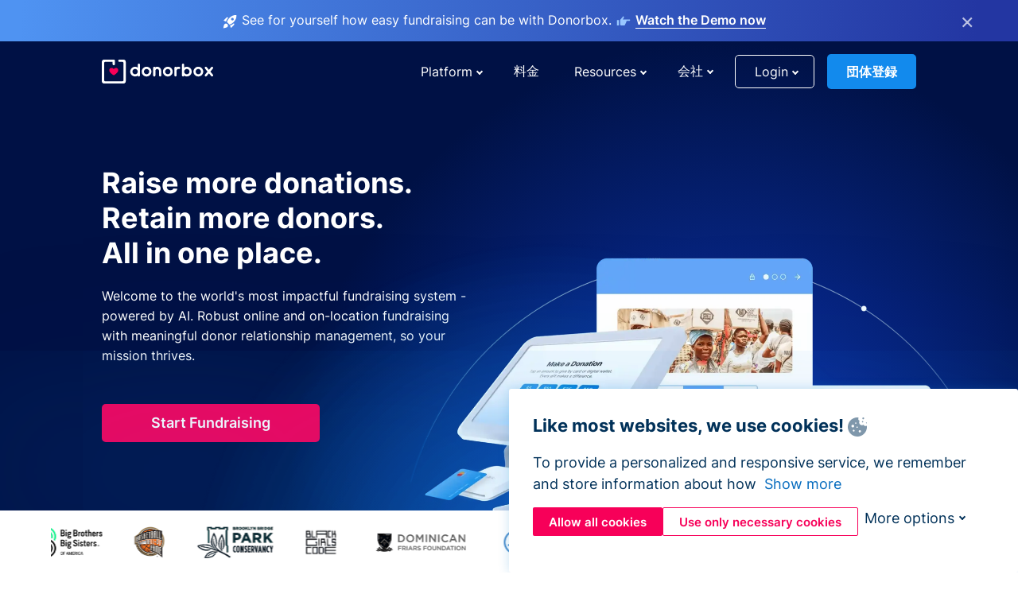

--- FILE ---
content_type: text/html; charset=utf-8
request_url: https://donorbox.org/ja?original_url=https%3A%2F%2Fdonorbox.org%2F%3Futm_source%3DPoweredby%26utm_campaign%3DJOYA%2BScholars%2BGrad%2BCelebration%2Band%2BFundraiser%2B2022%26utm_content%3D313841%26utm_org%3DJOYA%2BScholars&utm_campaign=JOYA+Scholars+Grad+Celebration+and+Fundraiser+2022&utm_content=313841&utm_source=Poweredby
body_size: 16482
content:
<!DOCTYPE html><html lang="ja"><head><link rel="preconnect" href="https://www.googletagmanager.com"/><link rel="preconnect" href="https://google.com"/><link rel="preconnect" href="https://googleads.g.doubleclick.net"/><link rel="preconnect" href="https://www.facebook.com"/><link rel="preconnect" href="https://connect.facebook.net"/><link rel="preconnect" href="https://cdn.heapanalytics.com"/><link rel="dns-prefetch" href="https://www.googletagmanager.com"/><link rel="dns-prefetch" href="https://google.com"/><link rel="dns-prefetch" href="https://googleads.g.doubleclick.net"/><link rel="dns-prefetch" href="https://www.facebook.com"/><link rel="dns-prefetch" href="https://connect.facebook.net"/><link rel="dns-prefetch" href="https://cdn.heapanalytics.com"/><script>
  (function(w,d,s,l,i){w[l]=w[l]||[];w[l].push({'gtm.start':
      new Date().getTime(),event:'gtm.js'});var f=d.getElementsByTagName(s)[0],
    j=d.createElement(s),dl=l!='dataLayer'?'&l='+l:'';j.async=true;j.src=
    'https://www.googletagmanager.com/gtm.js?id='+i+dl;f.parentNode.insertBefore(j,f);
  })(window,document,'script','dataLayer','GTM-NWL3C83');
</script><script type="text/javascript" id="hs-script-loader" async defer src="//js.hs-scripts.com/7947408.js"></script><meta charset="utf-8"/><link rel="canonical" href="https://donorbox.org/ja"/><title>無料募金ボタン - Donorbox 非営利募金ソフトウェア</title><meta name="viewport" content="initial-scale=1.0"/><meta name="description" content="最適化された募金フォーム「今すぐ寄付する」を埋め込むことで、より多くの寄付を獲得しましょう。25,000以上の団体を支援している非営利募金ソフトウェアです。"/><meta name="keywords" content="donate button, donation button, fundraising software, accept donations"/><meta property="og:type" content="website"/><meta property="og:site_name" content="Donorbox"/><meta property="og:title" content="無料募金ボタン - Donorbox 非営利募金ソフトウェア"/><meta property="og:description" content="最適化された募金フォーム「今すぐ寄付する」を埋め込むことで、より多くの寄付を獲得しましょう。25,000以上の団体を支援している非営利募金ソフトウェアです。"/><meta property="og:image" content="https://donorbox.org/landing_pages_assets/new-landing-pages/meta-images/home-7f2d68aaa66ab38667597d199072cb7cfc72fddee878fe425c74f91f17e1bd47.jpg"/><meta name="twitter:title" content="無料募金ボタン - Donorbox 非営利募金ソフトウェア"/><meta name="twitter:description" content="最適化された募金フォーム「今すぐ寄付する」を埋め込むことで、より多くの寄付を獲得しましょう。25,000以上の団体を支援している非営利募金ソフトウェアです。"/><meta name="twitter:image" content="https://donorbox.org/landing_pages_assets/new-landing-pages/meta-images/home-7f2d68aaa66ab38667597d199072cb7cfc72fddee878fe425c74f91f17e1bd47.jpg"/><meta name="twitter:card" content="summary_large_image"><link rel="manifest" href="/manifest.json"/><meta name="theme-color" content="#ffffff"/><meta name="msapplication-TileColor" content="#ffffff"/><meta name="msapplication-TileImage" content="/ms-icon-144x144.png"/><link rel="icon" type="image/x-icon" href="/favicon-16x16.png" sizes="16x16"/><link rel="icon" type="image/x-icon" href="/favicon-32x32.png" sizes="32x32"/><link rel="icon" type="image/x-icon" href="/favicon-96x96.png" sizes="96x96"/><link rel="apple-touch-icon" sizes="57x57" href="/apple-icon-57x57.png"/><link rel="apple-touch-icon" sizes="60x60" href="/apple-icon-60x60.png"/><link rel="apple-touch-icon" sizes="72x72" href="/apple-icon-72x72.png"/><link rel="apple-touch-icon" sizes="76x76" href="/apple-icon-76x76.png"/><link rel="apple-touch-icon" sizes="114x114" href="/apple-icon-114x114.png"/><link rel="apple-touch-icon" sizes="120x120" href="/apple-icon-120x120.png"/><link rel="apple-touch-icon" sizes="144x144" href="/apple-icon-144x144.png"/><link rel="apple-touch-icon" sizes="152x152" href="/apple-icon-152x152.png"/><link rel="apple-touch-icon" sizes="180x180" href="/apple-icon-180x180.png"/><link rel="icon" type="image/png" sizes="192x192" href="/android-icon-192x192.png"/><!--[if IE]><link href="/landing_pages_assets/sans-pro/regular-1b01f058419a6785ee98b1de8a8604871d53552aa677b16f401d440def8e8a83.eot" as="font" crossorigin="anonymous"><link href="/landing_pages_assets/sans-pro/semibold-048f420980b42d9b3569a8ea826e9ba97b0d882b56ce5a20e3d9acabe1fb7214.eot" as="font" crossorigin="anonymous"><link href="/landing_pages_assets/sans-pro/bold-d5374547beba86fc76521d5b16944f8ad313b955b65b28d4b89aa61a0f0cbb0d.eot" as="font" crossorigin="anonymous"><![endif]--><link rel="preload" href="/landing_pages_assets/sans-pro/regular-506df6d11eb8bd950dea2b0b1e69397bc4410daeec6ba5aab4ad41e3386996d2.woff2" as="font" type="font/woff2" crossorigin="anonymous" fetchpriority="high"><link rel="preload" href="/landing_pages_assets/sans-pro/semibold-2b125f39737026068a5de4414fdd71a08ad6b3ea0e8e5f5bc97fa5607fdc3937.woff2" as="font" type="font/woff2" crossorigin="anonymous" fetchpriority="high"><link rel="preload" href="/landing_pages_assets/sans-pro/bold-6f023c1792d701dc7e4b79d25d86adf69729fff2700c4eb85b1dcb0d33fbe5c4.woff2" as="font" type="font/woff2" crossorigin="anonymous" fetchpriority="high"><link rel="preload" href="/landing_pages_assets/inter/regular-f71613ac7da472e102f775b374f4a766d816b1948ce4e0eaf7d9907c099363ad.woff2" as="font" type="font/woff2" crossorigin="anonymous" fetchpriority="high"><link rel="preload" href="/landing_pages_assets/inter/semibold-53b3114308ca921a20f8dc7349805375ab8381f8dc970f53e3e5dda7aa81a9f2.woff2" as="font" type="font/woff2" crossorigin="anonymous" fetchpriority="high"><link rel="preload" href="/landing_pages_assets/inter/bold-e6f866eac18175086a9e1ccd7cb63426122ee179ce42fdcf3380bfa79647dd2a.woff2" as="font" type="font/woff2" crossorigin="anonymous" fetchpriority="high"><link rel="preload" href="/landing_pages_assets/application-6e01b2bba193298a614bac9e923b32501015dc9e33fdb0c32da16f3be92225e9.css" as="style" type="text/css"><link rel="stylesheet" href="/landing_pages_assets/application-6e01b2bba193298a614bac9e923b32501015dc9e33fdb0c32da16f3be92225e9.css" media="all"/><!--[if lt IE 9]><script src="/landing_pages_assets/html5shiv.min-d9d619c5ff86e7cd908717476b6b86ecce6faded164984228232ac9ba2ccbf54.js" defer="defer"></script><link rel="stylesheet preload" href="/landing_pages_assets/application-ie-6348f8c6e18cc67ca7ffb537dc32222cdad4817d60777f38383a51934ae80c61.css" media="all" as="style"/><![endif]--><link rel="stylesheet preload" href="/landing_pages_assets/application-safari-918323572d70c4e57c897471611ef8e889c75652c5deff2b20b3aa5fe0856642.css" media="all" as="style"/><script type="application/ld+json">
    {
      "@context": "https://schema.org/",
      "@type": "WebApplication",
      "applicationCategory": "https://schema.org/WebApplication",
      "name": "Donorbox",
      "operatingSystem": "all",
      "screenshot": "'https://donorbox.org/donation-form-1.png') %>",
      "creator": {
        "@type": "Organization",
        "url":"https://donorbox.org/",
        "name": "Donorbox",
        "logo": {
          "@type":"ImageObject",
          "url":"https://donorbox.org/landing_pages_assets/new-landing-pages/donorbox-logo-f8e4c600e9059ec561ebaa2c74695f32b6f344fdb23207623632b1400a76d27f.svg"
        }
      },
      "aggregateRating": {
        "@type": "AggregateRating",
        "ratingValue": "4.85",
        "reviewCount": "191"
      },
      "offers": {
        "@type": "AggregateOffer",
        "offeredBy": {
          "@type": "Organization",
          "name":"Donorbox"
        },
        "lowPrice": 0,
        "highPrice": 475,
        "offerCount": 4,
        "priceCurrency": "USD",
        "priceSpecification": [
          {
            "@type": "UnitPriceSpecification",
            "price": 0,
            "priceCurrency": "USD",
            "name": "Donorbox Grow Standard"
          },
          {
            "@type": "UnitPriceSpecification",
            "price": 139,
            "priceCurrency": "USD",
            "name": "Donorbox Grow Pro"
          },
          {
            "@type": "UnitPriceSpecification",
            "price": 250,
            "priceCurrency": "USD",
            "name": "Donorbox Premium Edge"
          },
          {
            "@type": "UnitPriceSpecification",
            "price": 475,
            "priceCurrency": "USD",
            "name": "Donorbox Premium Signature"
          }
        ]
      }
    }
  </script><script type="text/javascript">
  var kjs = window.kjs || function (a) {
    var c = { apiKey: a.apiKey };
    var d = document;
    setTimeout(function () {
      var b = d.createElement("script");
      b.src = a.url || "https://cdn.kiflo.com/k.js", d.getElementsByTagName("script")[0].parentNode.appendChild(b)
    });
    return c;
  }({ apiKey: "9c8f407a-8b34-4e16-b4c3-7933b4d7757e" });
</script></head><body id="application_homepage" class="application homepage ja" data-namespace="" data-controller="application" data-action="homepage" data-locale="ja"><noscript><iframe src="https://www.googletagmanager.com/ns.html?id=GTM-NWL3C83" height="0" width="0" style="display:none;visibility:hidden"></iframe></noscript><div id="sticky_bar" class="sticky-nav-bar d-none"><p><img alt="See for yourself how easy fundraising can be with Donorbox." width="20" height="20" fetchpriority="high" loading="eager" src="/landing_pages_assets/new-landing-pages/rocket-launch-f7f79fcf9aab8e19a4c95eede5c7206b681c9a568d19ca0e63d4a32635605bf0.svg"/><span>See for yourself how easy fundraising can be with Donorbox.</span><img id="right_hand_icon" alt="See for yourself how easy fundraising can be with Donorbox." width="20" height="20" fetchpriority="high" loading="eager" src="/landing_pages_assets/new-landing-pages/hand-right-741947b82a464e7c9b2799a36575d9c057b4911a82dc6cc361fc6ec4bd5a34a9.svg"/><a target="_blank" rel="nofollow" href="https://donorbox.org/on-demand-demo-form/?utm_campaign=topbar">Watch the Demo now</a></p><div><span id="sticky_bar_close_icon">&times;</span></div></div><header id="app_header" class="ja"><a id="donorbox_logo" href="/ja?original_url=https%3A%2F%2Fdonorbox.org%2F%3Futm_source%3DPoweredby%26utm_campaign%3DJOYA%2BScholars%2BGrad%2BCelebration%2Band%2BFundraiser%2B2022%26utm_content%3D313841%26utm_org%3DJOYA%2BScholars&amp;utm_campaign=JOYA+Scholars+Grad+Celebration+and+Fundraiser+2022&amp;utm_content=313841&amp;utm_source=Poweredby"><img title="Donorbox logo link to home" alt="Donorbox logo link to home" width="140" height="40" onerror="this.src=&#39;https://donorbox-www.herokuapp.com/landing_pages_assets/new-landing-pages/donorbox-logo-b007498227b575bbca83efad467e73805837c02601fc3d2da33ab7fc5772f1d0.svg&#39;" src="/landing_pages_assets/new-landing-pages/donorbox-logo-b007498227b575bbca83efad467e73805837c02601fc3d2da33ab7fc5772f1d0.svg"/></a><a id="donorbox_logo_white" href="/ja?original_url=https%3A%2F%2Fdonorbox.org%2F%3Futm_source%3DPoweredby%26utm_campaign%3DJOYA%2BScholars%2BGrad%2BCelebration%2Band%2BFundraiser%2B2022%26utm_content%3D313841%26utm_org%3DJOYA%2BScholars&amp;utm_campaign=JOYA+Scholars+Grad+Celebration+and+Fundraiser+2022&amp;utm_content=313841&amp;utm_source=Poweredby"><img title="Donorbox logo link to home" alt="Donorbox logo link to home" width="140" height="42" onerror="this.src=&#39;https://donorbox-www.herokuapp.com/landing_pages_assets/new-landing-pages/donorbox-logo-white-f972a100723336e0503d3a6992d41ddcac1aaa46ba26dbf758a0cf5c7f61ae6d.svg&#39;" src="/landing_pages_assets/new-landing-pages/donorbox-logo-white-f972a100723336e0503d3a6992d41ddcac1aaa46ba26dbf758a0cf5c7f61ae6d.svg"/></a><input id="menu_toggle" type="checkbox" name="menu_toggle" aria-label="Toggle menu"><label for="menu_toggle" aria-label="Toggle menu"></label><nav><div id="nav_dropdown_platform" aria-labelledby="nav_platform_menu_title"><p id="nav_platform_menu_title" class="menu_title"><button name="button" type="button">Platform</button></p><div class="submenu"><ul id="features_nav_list"><li><p>Fundrasing Features</p></li><li><a data-icon="all-features" href="/ja/features?original_url=https%3A%2F%2Fdonorbox.org%2F%3Futm_source%3DPoweredby%26utm_campaign%3DJOYA%2BScholars%2BGrad%2BCelebration%2Band%2BFundraiser%2B2022%26utm_content%3D313841%26utm_org%3DJOYA%2BScholars&amp;utm_campaign=JOYA+Scholars+Grad+Celebration+and+Fundraiser+2022&amp;utm_content=313841&amp;utm_source=Poweredby">All features</a></li><li><a data-icon="quick-donate" href="/ja/quick-donate?original_url=https%3A%2F%2Fdonorbox.org%2F%3Futm_source%3DPoweredby%26utm_campaign%3DJOYA%2BScholars%2BGrad%2BCelebration%2Band%2BFundraiser%2B2022%26utm_content%3D313841%26utm_org%3DJOYA%2BScholars&amp;utm_campaign=JOYA+Scholars+Grad+Celebration+and+Fundraiser+2022&amp;utm_content=313841&amp;utm_source=Poweredby">QuickDonate™ Donor Portal</a></li><li><a data-icon="donation-forms" href="/ja/donation-forms?original_url=https%3A%2F%2Fdonorbox.org%2F%3Futm_source%3DPoweredby%26utm_campaign%3DJOYA%2BScholars%2BGrad%2BCelebration%2Band%2BFundraiser%2B2022%26utm_content%3D313841%26utm_org%3DJOYA%2BScholars&amp;utm_campaign=JOYA+Scholars+Grad+Celebration+and+Fundraiser+2022&amp;utm_content=313841&amp;utm_source=Poweredby">Donation Forms</a></li><li><a data-icon="events" href="/ja/events?original_url=https%3A%2F%2Fdonorbox.org%2F%3Futm_source%3DPoweredby%26utm_campaign%3DJOYA%2BScholars%2BGrad%2BCelebration%2Band%2BFundraiser%2B2022%26utm_content%3D313841%26utm_org%3DJOYA%2BScholars&amp;utm_campaign=JOYA+Scholars+Grad+Celebration+and+Fundraiser+2022&amp;utm_content=313841&amp;utm_source=Poweredby">Events</a></li><li><a data-icon="donation-pages" href="/ja/donation-pages?original_url=https%3A%2F%2Fdonorbox.org%2F%3Futm_source%3DPoweredby%26utm_campaign%3DJOYA%2BScholars%2BGrad%2BCelebration%2Band%2BFundraiser%2B2022%26utm_content%3D313841%26utm_org%3DJOYA%2BScholars&amp;utm_campaign=JOYA+Scholars+Grad+Celebration+and+Fundraiser+2022&amp;utm_content=313841&amp;utm_source=Poweredby">Donation Pages</a></li><li><a data-icon="recurring-donations" href="/ja/recurring-donations?original_url=https%3A%2F%2Fdonorbox.org%2F%3Futm_source%3DPoweredby%26utm_campaign%3DJOYA%2BScholars%2BGrad%2BCelebration%2Band%2BFundraiser%2B2022%26utm_content%3D313841%26utm_org%3DJOYA%2BScholars&amp;utm_campaign=JOYA+Scholars+Grad+Celebration+and+Fundraiser+2022&amp;utm_content=313841&amp;utm_source=Poweredby">Recurring Donations</a></li><li><a data-icon="p2p" href="/ja/peer-to-peer-fundraising?original_url=https%3A%2F%2Fdonorbox.org%2F%3Futm_source%3DPoweredby%26utm_campaign%3DJOYA%2BScholars%2BGrad%2BCelebration%2Band%2BFundraiser%2B2022%26utm_content%3D313841%26utm_org%3DJOYA%2BScholars&amp;utm_campaign=JOYA+Scholars+Grad+Celebration+and+Fundraiser+2022&amp;utm_content=313841&amp;utm_source=Poweredby">Peer-to-Peer</a></li><li><a data-icon="donor-management" href="/ja/donor-management?original_url=https%3A%2F%2Fdonorbox.org%2F%3Futm_source%3DPoweredby%26utm_campaign%3DJOYA%2BScholars%2BGrad%2BCelebration%2Band%2BFundraiser%2B2022%26utm_content%3D313841%26utm_org%3DJOYA%2BScholars&amp;utm_campaign=JOYA+Scholars+Grad+Celebration+and+Fundraiser+2022&amp;utm_content=313841&amp;utm_source=Poweredby">Donor Management</a></li><li><a data-icon="memberships" href="/ja/memberships?original_url=https%3A%2F%2Fdonorbox.org%2F%3Futm_source%3DPoweredby%26utm_campaign%3DJOYA%2BScholars%2BGrad%2BCelebration%2Band%2BFundraiser%2B2022%26utm_content%3D313841%26utm_org%3DJOYA%2BScholars&amp;utm_campaign=JOYA+Scholars+Grad+Celebration+and+Fundraiser+2022&amp;utm_content=313841&amp;utm_source=Poweredby">Memberships</a></li><li><a data-icon="text-to-give" href="/ja/text-to-give?original_url=https%3A%2F%2Fdonorbox.org%2F%3Futm_source%3DPoweredby%26utm_campaign%3DJOYA%2BScholars%2BGrad%2BCelebration%2Band%2BFundraiser%2B2022%26utm_content%3D313841%26utm_org%3DJOYA%2BScholars&amp;utm_campaign=JOYA+Scholars+Grad+Celebration+and+Fundraiser+2022&amp;utm_content=313841&amp;utm_source=Poweredby">Text-to-Give</a></li><li><a data-icon="crowdfunding" href="/ja/crowdfunding-platform?original_url=https%3A%2F%2Fdonorbox.org%2F%3Futm_source%3DPoweredby%26utm_campaign%3DJOYA%2BScholars%2BGrad%2BCelebration%2Band%2BFundraiser%2B2022%26utm_content%3D313841%26utm_org%3DJOYA%2BScholars&amp;utm_campaign=JOYA+Scholars+Grad+Celebration+and+Fundraiser+2022&amp;utm_content=313841&amp;utm_source=Poweredby">Crowdfunding</a></li></ul><ul id="products_nav_list"><li><p>Product</p></li><li><a data-icon="crm" href="/ja/nonprofit-crm?original_url=https%3A%2F%2Fdonorbox.org%2F%3Futm_source%3DPoweredby%26utm_campaign%3DJOYA%2BScholars%2BGrad%2BCelebration%2Band%2BFundraiser%2B2022%26utm_content%3D313841%26utm_org%3DJOYA%2BScholars&amp;utm_campaign=JOYA+Scholars+Grad+Celebration+and+Fundraiser+2022&amp;utm_content=313841&amp;utm_source=Poweredby">CRM</a></li><li><a data-icon="donorbox-live" href="/ja/live-kiosk?original_url=https%3A%2F%2Fdonorbox.org%2F%3Futm_source%3DPoweredby%26utm_campaign%3DJOYA%2BScholars%2BGrad%2BCelebration%2Band%2BFundraiser%2B2022%26utm_content%3D313841%26utm_org%3DJOYA%2BScholars&amp;utm_campaign=JOYA+Scholars+Grad+Celebration+and+Fundraiser+2022&amp;utm_content=313841&amp;utm_source=Poweredby">Donorbox Live™ Kiosk</a></li><li><a data-icon="tap-to-donate" href="/ja/tap-to-donate?original_url=https%3A%2F%2Fdonorbox.org%2F%3Futm_source%3DPoweredby%26utm_campaign%3DJOYA%2BScholars%2BGrad%2BCelebration%2Band%2BFundraiser%2B2022%26utm_content%3D313841%26utm_org%3DJOYA%2BScholars&amp;utm_campaign=JOYA+Scholars+Grad+Celebration+and+Fundraiser+2022&amp;utm_content=313841&amp;utm_source=Poweredby">Tap to Donate</a></li><li><a data-icon="jay-ai" href="/ja/jay-ai?original_url=https%3A%2F%2Fdonorbox.org%2F%3Futm_source%3DPoweredby%26utm_campaign%3DJOYA%2BScholars%2BGrad%2BCelebration%2Band%2BFundraiser%2B2022%26utm_content%3D313841%26utm_org%3DJOYA%2BScholars&amp;utm_campaign=JOYA+Scholars+Grad+Celebration+and+Fundraiser+2022&amp;utm_content=313841&amp;utm_source=Poweredby">Jay·AI</a></li><li><a data-icon="integrations" href="/ja/integrations?original_url=https%3A%2F%2Fdonorbox.org%2F%3Futm_source%3DPoweredby%26utm_campaign%3DJOYA%2BScholars%2BGrad%2BCelebration%2Band%2BFundraiser%2B2022%26utm_content%3D313841%26utm_org%3DJOYA%2BScholars&amp;utm_campaign=JOYA+Scholars+Grad+Celebration+and+Fundraiser+2022&amp;utm_content=313841&amp;utm_source=Poweredby">Integrations</a></li></ul><div id="premium_nav_block"><img alt="Premium" width="255" height="30" fetchpriority="low" decoding="async" loading="lazy" src="/landing_pages_assets/new-landing-pages/top-header/donorbox-premium-logo-8d6bede1eb7846c4ee4690f7bf7bb979b01a5fedd4905af9bcb73886af2153bf.svg"/><dl><dt>Unleash Your Donation Potential</dt><dd> Personalized support and advanced tools to maximize your impact. <a class="learn-more-link" href="/ja/premium?original_url=https%3A%2F%2Fdonorbox.org%2F%3Futm_source%3DPoweredby%26utm_campaign%3DJOYA%2BScholars%2BGrad%2BCelebration%2Band%2BFundraiser%2B2022%26utm_content%3D313841%26utm_org%3DJOYA%2BScholars&amp;utm_campaign=JOYA+Scholars+Grad+Celebration+and+Fundraiser+2022&amp;utm_content=313841&amp;utm_source=Poweredby">Learn More</a></dd></dl></div></div></div><a id="nav_link_pricing" href="/ja/pricing?original_url=https%3A%2F%2Fdonorbox.org%2F%3Futm_source%3DPoweredby%26utm_campaign%3DJOYA%2BScholars%2BGrad%2BCelebration%2Band%2BFundraiser%2B2022%26utm_content%3D313841%26utm_org%3DJOYA%2BScholars&amp;utm_campaign=JOYA+Scholars+Grad+Celebration+and+Fundraiser+2022&amp;utm_content=313841&amp;utm_source=Poweredby">料金</a><div id="nav_dropdown_resources" aria-labelledby="nav_resources_menu_title"><p id="nav_resources_menu_title" class="menu_title"><button name="button" type="button">Resources</button></p><div class="submenu"><ul id="learning_nav_list"><li><p>Learn</p></li><li><a target="_blank" data-icon="blog" href="https://donorbox.org/nonprofit-blog">Blog</a></li><li><a target="_blank" rel="external noopener" data-icon="template" href="https://library.donorbox.org/">Guides &amp; Templates</a></li><li><a target="_blank" rel="external noopener" data-icon="webinars" href="https://webinars.donorbox.org/">Webinars</a></li><li><a data-icon="case-studies" href="/ja/case-studies?original_url=https%3A%2F%2Fdonorbox.org%2F%3Futm_source%3DPoweredby%26utm_campaign%3DJOYA%2BScholars%2BGrad%2BCelebration%2Band%2BFundraiser%2B2022%26utm_content%3D313841%26utm_org%3DJOYA%2BScholars&amp;utm_campaign=JOYA+Scholars+Grad+Celebration+and+Fundraiser+2022&amp;utm_content=313841&amp;utm_source=Poweredby">Case Studies</a></li><li><a target="_blank" rel="external noopener" data-icon="podcast" href="https://podcasts.apple.com/us/podcast/the-nonprofit-podcast/id1483848924">Podcast</a></li></ul><ul id="use_cases_nav_list"><li><p>Donorbox for</p></li><li><a href="/ja/animal-fundraising?original_url=https%3A%2F%2Fdonorbox.org%2F%3Futm_source%3DPoweredby%26utm_campaign%3DJOYA%2BScholars%2BGrad%2BCelebration%2Band%2BFundraiser%2B2022%26utm_content%3D313841%26utm_org%3DJOYA%2BScholars&amp;utm_campaign=JOYA+Scholars+Grad+Celebration+and+Fundraiser+2022&amp;utm_content=313841&amp;utm_source=Poweredby">Animal Welfare</a></li><li><a href="/ja/arts-fundraising?original_url=https%3A%2F%2Fdonorbox.org%2F%3Futm_source%3DPoweredby%26utm_campaign%3DJOYA%2BScholars%2BGrad%2BCelebration%2Band%2BFundraiser%2B2022%26utm_content%3D313841%26utm_org%3DJOYA%2BScholars&amp;utm_campaign=JOYA+Scholars+Grad+Celebration+and+Fundraiser+2022&amp;utm_content=313841&amp;utm_source=Poweredby">Arts &amp; Culture</a></li><li><a href="/ja/church-fundraising?original_url=https%3A%2F%2Fdonorbox.org%2F%3Futm_source%3DPoweredby%26utm_campaign%3DJOYA%2BScholars%2BGrad%2BCelebration%2Band%2BFundraiser%2B2022%26utm_content%3D313841%26utm_org%3DJOYA%2BScholars&amp;utm_campaign=JOYA+Scholars+Grad+Celebration+and+Fundraiser+2022&amp;utm_content=313841&amp;utm_source=Poweredby">Christianity</a></li><li><a href="/ja/university-fundraising?original_url=https%3A%2F%2Fdonorbox.org%2F%3Futm_source%3DPoweredby%26utm_campaign%3DJOYA%2BScholars%2BGrad%2BCelebration%2Band%2BFundraiser%2B2022%26utm_content%3D313841%26utm_org%3DJOYA%2BScholars&amp;utm_campaign=JOYA+Scholars+Grad+Celebration+and+Fundraiser+2022&amp;utm_content=313841&amp;utm_source=Poweredby">Education</a></li><li><a href="/ja/fundraising-for-islamic-charities?original_url=https%3A%2F%2Fdonorbox.org%2F%3Futm_source%3DPoweredby%26utm_campaign%3DJOYA%2BScholars%2BGrad%2BCelebration%2Band%2BFundraiser%2B2022%26utm_content%3D313841%26utm_org%3DJOYA%2BScholars&amp;utm_campaign=JOYA+Scholars+Grad+Celebration+and+Fundraiser+2022&amp;utm_content=313841&amp;utm_source=Poweredby">Islam</a></li><li><a href="/ja/jewish-fundraising?original_url=https%3A%2F%2Fdonorbox.org%2F%3Futm_source%3DPoweredby%26utm_campaign%3DJOYA%2BScholars%2BGrad%2BCelebration%2Band%2BFundraiser%2B2022%26utm_content%3D313841%26utm_org%3DJOYA%2BScholars&amp;utm_campaign=JOYA+Scholars+Grad+Celebration+and+Fundraiser+2022&amp;utm_content=313841&amp;utm_source=Poweredby">Judaism</a></li><li><a href="/ja/journalism-fundraising?original_url=https%3A%2F%2Fdonorbox.org%2F%3Futm_source%3DPoweredby%26utm_campaign%3DJOYA%2BScholars%2BGrad%2BCelebration%2Band%2BFundraiser%2B2022%26utm_content%3D313841%26utm_org%3DJOYA%2BScholars&amp;utm_campaign=JOYA+Scholars+Grad+Celebration+and+Fundraiser+2022&amp;utm_content=313841&amp;utm_source=Poweredby">Journalism</a></li><li><a href="/ja/medical-research-fundraising?original_url=https%3A%2F%2Fdonorbox.org%2F%3Futm_source%3DPoweredby%26utm_campaign%3DJOYA%2BScholars%2BGrad%2BCelebration%2Band%2BFundraiser%2B2022%26utm_content%3D313841%26utm_org%3DJOYA%2BScholars&amp;utm_campaign=JOYA+Scholars+Grad+Celebration+and+Fundraiser+2022&amp;utm_content=313841&amp;utm_source=Poweredby">Healthcare</a></li><li><a href="/ja/political-fundraising?original_url=https%3A%2F%2Fdonorbox.org%2F%3Futm_source%3DPoweredby%26utm_campaign%3DJOYA%2BScholars%2BGrad%2BCelebration%2Band%2BFundraiser%2B2022%26utm_content%3D313841%26utm_org%3DJOYA%2BScholars&amp;utm_campaign=JOYA+Scholars+Grad+Celebration+and+Fundraiser+2022&amp;utm_content=313841&amp;utm_source=Poweredby">Politics</a></li><li><a href="/ja/temple-fundraising?original_url=https%3A%2F%2Fdonorbox.org%2F%3Futm_source%3DPoweredby%26utm_campaign%3DJOYA%2BScholars%2BGrad%2BCelebration%2Band%2BFundraiser%2B2022%26utm_content%3D313841%26utm_org%3DJOYA%2BScholars&amp;utm_campaign=JOYA+Scholars+Grad+Celebration+and+Fundraiser+2022&amp;utm_content=313841&amp;utm_source=Poweredby">Temples</a></li></ul><ul id="support_nav_list"><li><p>Support</p></li><li><a target="_blank" rel="external noopener" data-icon="onboarding" href="https://academy.donorbox.org/p/donorbox-onboarding">Onboarding Guide</a></li><li><a target="_blank" rel="external noopener" data-icon="help-center" href="https://donorbox.zendesk.com/hc/en-us">Help Center</a></li><li><a data-icon="contact-us" href="/ja/contact?original_url=https%3A%2F%2Fdonorbox.org%2F%3Futm_source%3DPoweredby%26utm_campaign%3DJOYA%2BScholars%2BGrad%2BCelebration%2Band%2BFundraiser%2B2022%26utm_content%3D313841%26utm_org%3DJOYA%2BScholars&amp;utm_campaign=JOYA+Scholars+Grad+Celebration+and+Fundraiser+2022&amp;utm_content=313841&amp;utm_source=Poweredby">Contact Us</a></li><li><a data-icon="sales" href="/ja/contact-sales?original_url=https%3A%2F%2Fdonorbox.org%2F%3Futm_source%3DPoweredby%26utm_campaign%3DJOYA%2BScholars%2BGrad%2BCelebration%2Band%2BFundraiser%2B2022%26utm_content%3D313841%26utm_org%3DJOYA%2BScholars&amp;utm_campaign=JOYA+Scholars+Grad+Celebration+and+Fundraiser+2022&amp;utm_content=313841&amp;utm_source=Poweredby">Sales</a></li><li><a data-icon="security" href="/ja/security?original_url=https%3A%2F%2Fdonorbox.org%2F%3Futm_source%3DPoweredby%26utm_campaign%3DJOYA%2BScholars%2BGrad%2BCelebration%2Band%2BFundraiser%2B2022%26utm_content%3D313841%26utm_org%3DJOYA%2BScholars&amp;utm_campaign=JOYA+Scholars+Grad+Celebration+and+Fundraiser+2022&amp;utm_content=313841&amp;utm_source=Poweredby">Security</a></li></ul><div id="nav_feature_blog_post"><article><p>FEATURED BLOG POST</p><a target="_blank" rel="external noopener" href="https://donorbox.org/nonprofit-blog/kind-kiosk"><img alt="Live Kiosk" width="362" height="204" fetchpriority="low" decoding="async" loading="lazy" src="/landing_pages_assets/new-landing-pages/top-header/live-kiosk-c446c75a0323106d741e74fca0fe8d249d630acbfbaa357f5ae46fe06326d04a.jpg"/><dl><dt>Donorbox Live™ Kiosk vs. Kind Kiosk</dt><dd>Looking for the best donation kiosk solution for your organization?</dd></dl></a></article></div></div></div><div id="nav_dropdown_company" aria-labelledby="nav_company_menu_title"><p id="nav_company_menu_title" class="menu_title"><button name="button" type="button">会社</button></p><div class="submenu"><ul><li><a href="/ja/about-us?original_url=https%3A%2F%2Fdonorbox.org%2F%3Futm_source%3DPoweredby%26utm_campaign%3DJOYA%2BScholars%2BGrad%2BCelebration%2Band%2BFundraiser%2B2022%26utm_content%3D313841%26utm_org%3DJOYA%2BScholars&amp;utm_campaign=JOYA+Scholars+Grad+Celebration+and+Fundraiser+2022&amp;utm_content=313841&amp;utm_source=Poweredby">About Us</a></li><li><a target="_blank" rel="external noopener" href="https://boards.greenhouse.io/donorbox">Careers</a></li><li><a href="/ja/affiliate-partner-program?original_url=https%3A%2F%2Fdonorbox.org%2F%3Futm_source%3DPoweredby%26utm_campaign%3DJOYA%2BScholars%2BGrad%2BCelebration%2Band%2BFundraiser%2B2022%26utm_content%3D313841%26utm_org%3DJOYA%2BScholars&amp;utm_campaign=JOYA+Scholars+Grad+Celebration+and+Fundraiser+2022&amp;utm_content=313841&amp;utm_source=Poweredby">Partnerships</a></li></ul></div></div><div id="nav_dropdown_login" aria-labelledby="nav_login_menu_title"><p id="nav_login_menu_title" class="menu_title"><button name="button" type="button">Login</button></p><div class="submenu"><ul><li><a id="nav_menu_org_signin_link" href="https://donorbox.org/ja/org_session/new">Org Login</a></li><li><a id="nav_menu_donor_signin_link" href="https://donorbox.org/ja/user_session/new">Donor Login</a></li></ul></div></div><a id="nav_menu_org_signup_link" role="button" class="button" href="https://donorbox.org/ja/orgs/new?original_url=https%3A%2F%2Fdonorbox.org%2F%3Futm_source%3DPoweredby%26utm_campaign%3DJOYA%2BScholars%2BGrad%2BCelebration%2Band%2BFundraiser%2B2022%26utm_content%3D313841%26utm_org%3DJOYA%2BScholars&amp;utm_campaign=JOYA+Scholars+Grad+Celebration+and+Fundraiser+2022&amp;utm_content=313841&amp;utm_source=Poweredby">団体登録</a></nav></header><main><section id="fastest_donation_checkout"><div class="ja"><h1 class="ja">Raise more donations. Retain more donors. All in one place.</h1><p>Welcome to the world&#39;s most impactful fundraising system - powered by AI. Robust online and on-location fundraising with meaningful donor relationship management, so your mission thrives.</p><a role="button" class="button signup-for-free-button" href="https://donorbox.org/ja/orgs/new?original_url=https%3A%2F%2Fdonorbox.org%2F%3Futm_source%3DPoweredby%26utm_campaign%3DJOYA%2BScholars%2BGrad%2BCelebration%2Band%2BFundraiser%2B2022%26utm_content%3D313841%26utm_org%3DJOYA%2BScholars&amp;utm_campaign=JOYA+Scholars+Grad+Celebration+and+Fundraiser+2022&amp;utm_content=313841&amp;utm_source=Poweredby">Start Fundraising</a><picture><source type="image/webp" media="(max-width: 480px)" srcset="/landing_pages_blobs/images/homepage/hero-m.webp "/><source type="image/png" media="(max-width: 480px)" srcset="/landing_pages_blobs/images/homepage/hero-m.png "/><source type="image/webp" srcset="/landing_pages_blobs/images/homepage/hero.webp "/><source type="image/png" srcset="/landing_pages_blobs/images/homepage/hero.png "/><img src="/landing_pages_blobs/images/homepage/hero.png" class="skip-lazy" width="1344" height="449" title="The worlds fastest donation checkout" alt="The worlds fastest donation checkout" fetchpriority="high" loading="eager"/></picture></div><div class="block-shadow"></div></section><section id="case_study_orgs"><figure class="slider-container"><ul class="slider-track" role="list"><li><img src="/landing_pages_blobs/images/homepage/habitat_for_humanity.png" title="Habitat for Humanity" alt="Habitat for Humanity" width="64" height="40" fetchpriority="high"/></li><li><img src="/landing_pages_blobs/images/homepage/united_way.png" title="United Way" alt="United Way" width="86" height="40" fetchpriority="high"/></li><li><img src="/landing_pages_blobs/images/homepage/boys_and_girls_clubs_of_america.png" title="Boys &amp; Girls Clubs of America" alt="Boys &amp; Girls Clubs of America" width="72" height="40" fetchpriority="high"/></li><li><img src="/landing_pages_blobs/images/homepage/humane_society.png" title="Humane Society" alt="Humane Society" width="92" height="40" fetchpriority="high"/></li><li><img src="/landing_pages_blobs/images/homepage/big_brothers_big_sisters_of_america.png" title="Big Brothers Big Sisters" alt="Big Brothers Big Sisters" width="87" height="40" fetchpriority="high"/></li><li><img src="/landing_pages_blobs/images/homepage/basketball_hall_of_fame.png" title="Basketball Hall of Fame" alt="Basketball Hall of Fame" width="39" height="40" fetchpriority="high"/></li><li><img src="/landing_pages_blobs/images/homepage/park_conservancy.png" title="Park Conservancy" alt="Park Conservancy" width="96" height="40" fetchpriority="high"/></li><li><img src="/landing_pages_blobs/images/homepage/black_girls_code.png" title="Black Girls Code" alt="Black Girls Code" width="40" height="40" fetchpriority="high"/></li><li><img src="/landing_pages_blobs/images/homepage/dominican_friars_fundation.png" title="Dominican Friars Foundation" alt="Dominican Friars Foundation" width="130" height="40" fetchpriority="high"/></li><li><img src="/landing_pages_blobs/images/homepage/medglobal.png" title="MedGlobal" alt="MedGlobal" width="126" height="40" fetchpriority="high"/></li><li><img src="/landing_pages_blobs/images/homepage/spca.png" title="SPCA" alt="SPCA" width="33" height="40" fetchpriority="high"/></li><li><img src="/landing_pages_blobs/images/homepage/habitat_for_humanity.png" title="Habitat for Humanity" alt="Habitat for Humanity" width="64" height="40" fetchpriority="high"/></li><li><img src="/landing_pages_blobs/images/homepage/united_way.png" title="United Way" alt="United Way" width="86" height="40" fetchpriority="high"/></li><li><img src="/landing_pages_blobs/images/homepage/boys_and_girls_clubs_of_america.png" title="Boys &amp; Girls Clubs of America" alt="Boys &amp; Girls Clubs of America" width="72" height="40" fetchpriority="high"/></li><li><img src="/landing_pages_blobs/images/homepage/humane_society.png" title="Humane Society" alt="Humane Society" width="92" height="40" fetchpriority="high"/></li><li><img src="/landing_pages_blobs/images/homepage/big_brothers_big_sisters_of_america.png" title="Big Brothers Big Sisters" alt="Big Brothers Big Sisters" width="87" height="40" fetchpriority="high"/></li><li><img src="/landing_pages_blobs/images/homepage/basketball_hall_of_fame.png" title="Basketball Hall of Fame" alt="Basketball Hall of Fame" width="39" height="40" fetchpriority="high"/></li><li><img src="/landing_pages_blobs/images/homepage/park_conservancy.png" title="Park Conservancy" alt="Park Conservancy" width="96" height="40" fetchpriority="high"/></li><li><img src="/landing_pages_blobs/images/homepage/black_girls_code.png" title="Black Girls Code" alt="Black Girls Code" width="40" height="40" fetchpriority="high"/></li><li><img src="/landing_pages_blobs/images/homepage/dominican_friars_fundation.png" title="Dominican Friars Foundation" alt="Dominican Friars Foundation" width="130" height="40" fetchpriority="high"/></li><li><img src="/landing_pages_blobs/images/homepage/medglobal.png" title="MedGlobal" alt="MedGlobal" width="126" height="40" fetchpriority="high"/></li><li><img src="/landing_pages_blobs/images/homepage/spca.png" title="SPCA" alt="SPCA" width="33" height="40" fetchpriority="high"/></li></ul></figure></section><section id="powerful_features"><h2 class="ja">Powerful features made <span>refreshingly</span> easy to use</h2><div id="feature_list"><article id="donation_form_feature"><h3>Donation Form</h3><p class="sub_heading">Raise more with a 4x faster checkout</p><p>Over 50% of donors drop off traditional donation forms. UltraSwift™ checkout reduces drop-off by requiring less personal info, so they can speed through checkouts. On average, it’s 4x FASTER!</p><a class="find-out-more" target="_blank" href="/ja/donation-forms?original_url=https%3A%2F%2Fdonorbox.org%2F%3Futm_source%3DPoweredby%26utm_campaign%3DJOYA%2BScholars%2BGrad%2BCelebration%2Band%2BFundraiser%2B2022%26utm_content%3D313841%26utm_org%3DJOYA%2BScholars&amp;utm_campaign=JOYA+Scholars+Grad+Celebration+and+Fundraiser+2022&amp;utm_content=313841&amp;utm_source=Poweredby">Find out more</a><picture><source type="image/webp" media="(max-width: 480px)" srcset="/landing_pages_blobs/images/homepage/donation-page-m.webp "/><source type="image/png" media="(max-width: 480px)" srcset="/landing_pages_blobs/images/homepage/donation-page-m.png "/><source type="image/webp" srcset="/landing_pages_blobs/images/homepage/donation-page.webp "/><source type="image/png" srcset="/landing_pages_blobs/images/homepage/donation-page.png "/><img src="/landing_pages_blobs/images/homepage/donation-page.png" loading="lazy" width="262" height="270" title="Donation Form" alt="Donation Form" fetchpriority="low" decoding="async"/></picture><div id="donation_forms_video" class="feature-video-btn" data-src="https://www.youtube.com/embed/7pmFJ6RMG4Y?autoplay=1"></div></article><article id="crm_feature"><h3>CRM</h3><p class="sub_heading">Comprehensive CRM solutions - powered by AI</p><p>Maximize fundraising efficiency and boost donor engagement with integrated email management, dynamic segmentation, action tracking, and much more. Donorbox CRM is an all-in-one system that lets you go all out.</p><a class="find-out-more" target="_blank" href="/ja/nonprofit-crm?original_url=https%3A%2F%2Fdonorbox.org%2F%3Futm_source%3DPoweredby%26utm_campaign%3DJOYA%2BScholars%2BGrad%2BCelebration%2Band%2BFundraiser%2B2022%26utm_content%3D313841%26utm_org%3DJOYA%2BScholars&amp;utm_campaign=JOYA+Scholars+Grad+Celebration+and+Fundraiser+2022&amp;utm_content=313841&amp;utm_source=Poweredby">Find out more</a><picture><source type="image/webp" media="(max-width: 480px)" srcset="/landing_pages_blobs/images/homepage/crm-m.webp "/><source type="image/png" media="(max-width: 480px)" srcset="/landing_pages_blobs/images/homepage/crm-m.png "/><source type="image/webp" srcset="/landing_pages_blobs/images/homepage/crm.webp "/><source type="image/png" srcset="/landing_pages_blobs/images/homepage/crm.png "/><img src="/landing_pages_blobs/images/homepage/crm.png" loading="lazy" width="373" height="257" title="CRM" alt="CRM" fetchpriority="low" decoding="async"/></picture><div id="donorbox_crm_video" class="feature-video-btn" data-src="https://www.youtube.com/embed/BVM0iovpKug?autoplay=1"></div></article><article id="live_kiosk_feature"><h3>Donorbox Live™ Kiosk</h3><p class="sub_heading">Boost on-location donations</p><p>Ideal for events, churches, museums, and more, Donorbox Live™ Kiosk encourages spontaneous giving by providing a user-friendly, autonomous experience. Streamline your donation process, minimize staffing needs, and enhance donor management!</p><a class="find-out-more" target="_blank" href="/ja/live-kiosk?original_url=https%3A%2F%2Fdonorbox.org%2F%3Futm_source%3DPoweredby%26utm_campaign%3DJOYA%2BScholars%2BGrad%2BCelebration%2Band%2BFundraiser%2B2022%26utm_content%3D313841%26utm_org%3DJOYA%2BScholars&amp;utm_campaign=JOYA+Scholars+Grad+Celebration+and+Fundraiser+2022&amp;utm_content=313841&amp;utm_source=Poweredby">Find out more</a><picture><source type="image/webp" media="(max-width: 480px)" srcset="/landing_pages_blobs/images/homepage/live-kiosk-m.webp "/><source type="image/png" media="(max-width: 480px)" srcset="/landing_pages_blobs/images/homepage/live-kiosk-m.png "/><source type="image/webp" srcset="/landing_pages_blobs/images/homepage/live-kiosk.webp "/><source type="image/png" srcset="/landing_pages_blobs/images/homepage/live-kiosk.png "/><img src="/landing_pages_blobs/images/homepage/live-kiosk.png" loading="lazy" width="317" height="295" title="Donorbox Live™ Kiosk" alt="Donorbox Live™ Kiosk" fetchpriority="low" decoding="async"/></picture><div id="live_kiosk_video" class="feature-video-btn" data-src="https://www.youtube.com/embed/XpMt3r382R4?autoplay=1"></div></article><article id="events_feature"><h3>Events</h3><p class="sub_heading">Event ticketing simplified</p><p>Launch an event online in under a minute with software that lightens your workload. Donorbox Events instantly generates tax-deductible and fair market values for each ticket, automates your receipting, and much more.</p><a class="find-out-more" target="_blank" href="/ja/events?original_url=https%3A%2F%2Fdonorbox.org%2F%3Futm_source%3DPoweredby%26utm_campaign%3DJOYA%2BScholars%2BGrad%2BCelebration%2Band%2BFundraiser%2B2022%26utm_content%3D313841%26utm_org%3DJOYA%2BScholars&amp;utm_campaign=JOYA+Scholars+Grad+Celebration+and+Fundraiser+2022&amp;utm_content=313841&amp;utm_source=Poweredby">Find out more</a><picture><source type="image/webp" media="(max-width: 480px)" srcset="/landing_pages_blobs/images/homepage/events-m.webp "/><source type="image/png" media="(max-width: 480px)" srcset="/landing_pages_blobs/images/homepage/events-m.png "/><source type="image/webp" srcset="/landing_pages_blobs/images/homepage/events.webp "/><source type="image/png" srcset="/landing_pages_blobs/images/homepage/events.png "/><img src="/landing_pages_blobs/images/homepage/events.png" loading="lazy" width="331" height="177" title="Events" alt="Events" fetchpriority="low" decoding="async"/></picture><div id="events_video" class="feature-video-btn" data-src="https://www.youtube.com/embed/gxdFGnsUY_8?autoplay=1"></div></article><article id="jay_ai_feature" class="ja"><h3>Jay·AI</h3><p class="sub_heading">Optimize your data analysis and communications</p><p>Pull donor data, craft targeted outreach materials, and refine fundraising strategies. It’s easy and instant with Donorbox Jay·AI. Experience a smarter way to fundraise by leveraging the power of AI.</p><a class="find-out-more" target="_blank" href="/ja/jay-ai?original_url=https%3A%2F%2Fdonorbox.org%2F%3Futm_source%3DPoweredby%26utm_campaign%3DJOYA%2BScholars%2BGrad%2BCelebration%2Band%2BFundraiser%2B2022%26utm_content%3D313841%26utm_org%3DJOYA%2BScholars&amp;utm_campaign=JOYA+Scholars+Grad+Celebration+and+Fundraiser+2022&amp;utm_content=313841&amp;utm_source=Poweredby">Find out more</a><picture><source type="image/webp" media="(max-width: 480px)" srcset="/landing_pages_blobs/images/homepage/jay_ai-m.webp "/><source type="image/png" media="(max-width: 480px)" srcset="/landing_pages_blobs/images/homepage/jay_ai-m.png "/><source type="image/webp" srcset="/landing_pages_blobs/images/homepage/jay_ai.webp "/><source type="image/png" srcset="/landing_pages_blobs/images/homepage/jay_ai.png "/><img src="/landing_pages_blobs/images/homepage/jay_ai.png" loading="lazy" width="331" height="241" title="Jay·AI" alt="Jay·AI" fetchpriority="low" decoding="async"/></picture><div id="jay_ai_video" class="feature-video-btn" data-src="https://www.youtube.com/embed/4MZ5j7aNqdo?autoplay=1"></div></article><article id="donation_pages_feature"><h3>Donation Pages</h3><p class="sub_heading">Free. Customizable. Powerful.</p><p>Create secure Donorbox-hosted donation pages tailored to your cause. Customize with your branding, share meaningful content, and boost donations with a powerful pre-loaded form.</p><a class="find-out-more" target="_blank" href="/ja/donation-pages?original_url=https%3A%2F%2Fdonorbox.org%2F%3Futm_source%3DPoweredby%26utm_campaign%3DJOYA%2BScholars%2BGrad%2BCelebration%2Band%2BFundraiser%2B2022%26utm_content%3D313841%26utm_org%3DJOYA%2BScholars&amp;utm_campaign=JOYA+Scholars+Grad+Celebration+and+Fundraiser+2022&amp;utm_content=313841&amp;utm_source=Poweredby">Find out more</a><picture><source type="image/webp" media="(max-width: 480px)" srcset="/landing_pages_blobs/images/homepage/donation-pages-m.webp "/><source type="image/png" media="(max-width: 480px)" srcset="/landing_pages_blobs/images/homepage/donation-pages-m.png "/><source type="image/webp" srcset="/landing_pages_blobs/images/homepage/donation-pages.webp "/><source type="image/png" srcset="/landing_pages_blobs/images/homepage/donation-pages.png "/><img src="/landing_pages_blobs/images/homepage/donation-pages.png" loading="lazy" width="331" height="242" title="Donation Pages" alt="Donation Pages" fetchpriority="low" decoding="async"/></picture><div id="donation_pages_video" class="feature-video-btn" data-src="https://www.youtube.com/embed/0yhDmio1pr8?autoplay=1"></div></article><article id="donor_portal_feature"><h3>Donor Portal <span>with QuickDonate™</span></h3><p class="sub_heading">Make it easy for donors to give again</p><p>Get a branded Donor Portal automatically. Supporters can manage donations, view history, access receipts, and give with QuickDonate™. One-time and recurring donors will receive an easy sign-up email.</p><a class="find-out-more" target="_blank" href="/ja/quick-donate?original_url=https%3A%2F%2Fdonorbox.org%2F%3Futm_source%3DPoweredby%26utm_campaign%3DJOYA%2BScholars%2BGrad%2BCelebration%2Band%2BFundraiser%2B2022%26utm_content%3D313841%26utm_org%3DJOYA%2BScholars&amp;utm_campaign=JOYA+Scholars+Grad+Celebration+and+Fundraiser+2022&amp;utm_content=313841&amp;utm_source=Poweredby">Find out more</a><picture><source type="image/webp" media="(max-width: 480px)" srcset="/landing_pages_blobs/images/homepage/donor-portal-m.webp "/><source type="image/png" media="(max-width: 480px)" srcset="/landing_pages_blobs/images/homepage/donor-portal-m.png "/><source type="image/webp" srcset="/landing_pages_blobs/images/homepage/donor-portal.webp "/><source type="image/png" srcset="/landing_pages_blobs/images/homepage/donor-portal.png "/><img src="/landing_pages_blobs/images/homepage/donor-portal.png" loading="lazy" width="331" height="236" title="Donor Portal with QuickDonate™" alt="Donor Portal with QuickDonate™" fetchpriority="low" decoding="async"/></picture><div id="donor_portal_video" class="feature-video-btn" data-src="https://www.youtube.com/embed/nIH6_J-4um8?autoplay=1"></div></article><article id="membership_feature"><h3>Membership</h3><p class="sub_heading">Build loyalty and long-term support</p><p>Enjoy more fruitful and meaningful relationships with donors by offering insider experiences they’ll love. Your members can donate monthly or annually in exchange for VIP benefits or experiences.</p><a class="find-out-more" target="_blank" href="/ja/memberships?original_url=https%3A%2F%2Fdonorbox.org%2F%3Futm_source%3DPoweredby%26utm_campaign%3DJOYA%2BScholars%2BGrad%2BCelebration%2Band%2BFundraiser%2B2022%26utm_content%3D313841%26utm_org%3DJOYA%2BScholars&amp;utm_campaign=JOYA+Scholars+Grad+Celebration+and+Fundraiser+2022&amp;utm_content=313841&amp;utm_source=Poweredby">Find out more</a><picture><source type="image/webp" media="(max-width: 480px)" srcset="/landing_pages_blobs/images/homepage/memberships-m.webp "/><source type="image/png" media="(max-width: 480px)" srcset="/landing_pages_blobs/images/homepage/memberships-m.png "/><source type="image/webp" srcset="/landing_pages_blobs/images/homepage/memberships.webp "/><source type="image/png" srcset="/landing_pages_blobs/images/homepage/memberships.png "/><img src="/landing_pages_blobs/images/homepage/memberships.png" loading="lazy" width="331" height="270" title="Membership" alt="Membership" fetchpriority="low" decoding="async"/></picture><div id="membership_video" class="feature-video-btn" data-src="https://www.youtube.com/embed/1p3q3UcoLPs?autoplay=1"></div></article><article id="crowdfunding_feature" class="ja"><h3>Crowdfunding</h3><p class="sub_heading">Community-focused, goal-driven, engaging fundraising</p><p>Create campaigns with our donation app to drive donor engagement and raise crowdsourced funds. Crowdfunding is loaded with features to lead your campaign to success, like using campaign insights and social proofing to boost support.</p><a class="find-out-more" target="_blank" href="/ja/crowdfunding-platform?original_url=https%3A%2F%2Fdonorbox.org%2F%3Futm_source%3DPoweredby%26utm_campaign%3DJOYA%2BScholars%2BGrad%2BCelebration%2Band%2BFundraiser%2B2022%26utm_content%3D313841%26utm_org%3DJOYA%2BScholars&amp;utm_campaign=JOYA+Scholars+Grad+Celebration+and+Fundraiser+2022&amp;utm_content=313841&amp;utm_source=Poweredby">Find out more</a><picture><source type="image/webp" media="(max-width: 480px)" srcset="/landing_pages_blobs/images/homepage/crowdfunding-m.webp "/><source type="image/png" media="(max-width: 480px)" srcset="/landing_pages_blobs/images/homepage/crowdfunding-m.png "/><source type="image/webp" srcset="/landing_pages_blobs/images/homepage/crowdfunding.webp "/><source type="image/png" srcset="/landing_pages_blobs/images/homepage/crowdfunding.png "/><img src="/landing_pages_blobs/images/homepage/crowdfunding.png" loading="lazy" width="331" height="204" title="Crowdfunding" alt="Crowdfunding" fetchpriority="low" decoding="async"/></picture><div id="crowdfunding_page_video" class="feature-video-btn" data-src="https://www.youtube.com/embed/hIhgaafpiYY?autoplay=1"></div></article><article id="p2p_feature"><h3>Peer-to-Peer (P2P)</h3><p class="sub_heading">Let your supporters increase donations for you</p><p>Empower supporters to launch personalized campaign pages and collect donations from their peers. All the money they raise goes directly to you. Our P2P pages are designed to be easy, inspiring, and highly effective.</p><a class="find-out-more" target="_blank" href="/ja/peer-to-peer-fundraising?original_url=https%3A%2F%2Fdonorbox.org%2F%3Futm_source%3DPoweredby%26utm_campaign%3DJOYA%2BScholars%2BGrad%2BCelebration%2Band%2BFundraiser%2B2022%26utm_content%3D313841%26utm_org%3DJOYA%2BScholars&amp;utm_campaign=JOYA+Scholars+Grad+Celebration+and+Fundraiser+2022&amp;utm_content=313841&amp;utm_source=Poweredby">Find out more</a><picture><source type="image/webp" media="(max-width: 480px)" srcset="/landing_pages_blobs/images/homepage/p2p-m.webp "/><source type="image/png" media="(max-width: 480px)" srcset="/landing_pages_blobs/images/homepage/p2p-m.png "/><source type="image/webp" srcset="/landing_pages_blobs/images/homepage/p2p.webp "/><source type="image/png" srcset="/landing_pages_blobs/images/homepage/p2p.png "/><img src="/landing_pages_blobs/images/homepage/p2p.png" loading="lazy" width="331" height="281" title="Peer-to-Peer (P2P)" alt="Peer-to-Peer (P2P)" fetchpriority="low" decoding="async"/></picture><div id="peer_to_peer_video" class="feature-video-btn" data-src="https://www.youtube.com/embed/zuivVnq97hE?autoplay=1"></div></article><article id="donate_button_feature" class=""><h3>Donate Button</h3><p class="sub_heading">Make giving easy</p><p>Add a custom button to your site, emails, and social media. Direct supporters to your secure donation page. Customize it and include preset donation suggestions for easy giving.</p><a class="find-out-more" target="_blank" href="/ja/donation-forms?original_url=https%3A%2F%2Fdonorbox.org%2F%3Futm_source%3DPoweredby%26utm_campaign%3DJOYA%2BScholars%2BGrad%2BCelebration%2Band%2BFundraiser%2B2022%26utm_content%3D313841%26utm_org%3DJOYA%2BScholars&amp;utm_campaign=JOYA+Scholars+Grad+Celebration+and+Fundraiser+2022&amp;utm_content=313841&amp;utm_source=Poweredby">Find out more</a><picture><source type="image/webp" media="(max-width: 480px)" srcset="/landing_pages_blobs/images/homepage/donate-m.webp "/><source type="image/png" media="(max-width: 480px)" srcset="/landing_pages_blobs/images/homepage/donate-m.png "/><source type="image/webp" srcset="/landing_pages_blobs/images/homepage/donate.webp "/><source type="image/png" srcset="/landing_pages_blobs/images/homepage/donate.png "/><img src="/landing_pages_blobs/images/homepage/donate.png" loading="lazy" width="262" height="218" title="Donate Button" alt="Donate Button" fetchpriority="low" decoding="async"/></picture><div id="donate_button_video" class="feature-video-btn" data-src="https://www.youtube.com/embed/y0KyHqSSnpo?autoplay=1"></div></article><article id="t2g_feature"><h3>Text-to-Give</h3><p class="sub_heading">Fast, easy, and repeatable giving</p><p>Empower donors with speedy giving! Text-to-Give lets supporters donate via simple text. And our Repeat Donation feature makes it hassle-free to give again with just one quick text.</p><a class="find-out-more" target="_blank" href="/ja/text-to-give?original_url=https%3A%2F%2Fdonorbox.org%2F%3Futm_source%3DPoweredby%26utm_campaign%3DJOYA%2BScholars%2BGrad%2BCelebration%2Band%2BFundraiser%2B2022%26utm_content%3D313841%26utm_org%3DJOYA%2BScholars&amp;utm_campaign=JOYA+Scholars+Grad+Celebration+and+Fundraiser+2022&amp;utm_content=313841&amp;utm_source=Poweredby">Find out more</a><picture><source type="image/webp" media="(max-width: 480px)" srcset="/landing_pages_blobs/images/homepage/t2g-m.webp "/><source type="image/png" media="(max-width: 480px)" srcset="/landing_pages_blobs/images/homepage/t2g-m.png "/><source type="image/webp" srcset="/landing_pages_blobs/images/homepage/t2g.webp "/><source type="image/png" srcset="/landing_pages_blobs/images/homepage/t2g.png "/><img src="/landing_pages_blobs/images/homepage/t2g.png" loading="lazy" width="331" height="286" title="Text-to-Give" alt="Text-to-Give" fetchpriority="low" decoding="async"/></picture><div id="text_to_give_video" class="feature-video-btn" data-src="https://www.youtube.com/embed/JCcaKvagihM?autoplay=1"></div></article></div><a role="button" class="button signup-for-free-button" href="https://donorbox.org/ja/orgs/new?original_url=https%3A%2F%2Fdonorbox.org%2F%3Futm_source%3DPoweredby%26utm_campaign%3DJOYA%2BScholars%2BGrad%2BCelebration%2Band%2BFundraiser%2B2022%26utm_content%3D313841%26utm_org%3DJOYA%2BScholars&amp;utm_campaign=JOYA+Scholars+Grad+Celebration+and+Fundraiser+2022&amp;utm_content=313841&amp;utm_source=Poweredby">Amplify Your Impact</a></section><section id="case_studies_carousel"><h2>100,000+ nonprofits worldwide have raised $3B with Donorbox</h2><div class="carousel"><button class="nav prev">&#8592;</button><div class="carousel-track-container"><ul class="carousel-track"><li class="carousel-slide"><div><p>“Donorbox is a one-stop shop”</p><div><img src="/landing_pages_blobs/images/homepage/brenda-tenison.png" title="Brenda Tenison" alt="Brenda Tenison" width="100" height="100" loading="lazy"/><div><p>Brenda Tenison</p><p>President &amp; Founder, Bbright</p><img src="/landing_pages_blobs/images/homepage/bbright-logo.png" class='h-30' alt="Bbright" title="Bbright" width="73" height="30" loading="lazy"/></div></div></div></li><li class="carousel-slide"><div><p>“One of the biggest ways that Donorbox has really benefited us as an organization is how easy it is to use. We’re a small team – we have 5 people on our staff – and like every nonprofit, we’re doing a lot with a little. I look for solutions that are secure yet easy to use, and Donorbox fits that balance really well.”</p><div><img src="/landing_pages_blobs/images/homepage/rodger-obley.png" title="Rodger Obley" alt="Rodger Obley" width="100" height="100" loading="lazy"/><div><p>Rodger Obley</p><p>Creative Director, Pittsburgh Kids Foundation</p><img src="/landing_pages_blobs/images/homepage/pittsburgh-logo.png" class='h-30' alt="Pittsburgh Kids Foundation" title="Pittsburgh Kids Foundation" width="30" height="30" loading="lazy"/></div></div></div></li><li class="carousel-slide"><div><p>“Donorbox is really good at providing a lot of different, easy ways for donors to give. I always take advantage of integrations with payment methods like PayPal, Venmo, and now cryptocurrency. Offering multiple ways to give has definitely helped us raise more.”</p><div><img src="/landing_pages_blobs/images/homepage/danae-davis.png" title="Danae Davis" alt="Danae Davis" width="100" height="100" loading="lazy"/><div><p>Danae Davis</p><p>Executive Director, Project Street Vet</p><img src="/landing_pages_blobs/images/homepage/street-vet-logo.png" class='h-30' alt="Project Street Vet" title="Project Street Vet" width="112" height="30" loading="lazy"/></div></div></div></li><li class="carousel-slide"><div><p>“Donorbox has helped us manage our nonprofit and grow our membership since implementation. Out of the box, the system is easy to understand and use, including its new CRM, which goes a long way. As our organization grows, I&#39;m excited to have Donorbox as an integral partner.”</p><div><img src="/landing_pages_blobs/images/homepage/jimmy-naprstek.png" title="Jimmy Naprstek" alt="Jimmy Naprstek" width="100" height="100" loading="lazy"/><div><p>Jimmy Naprstek</p><p>Vice President of 100+ Men Who Care: Tri-State Area</p><img src="/landing_pages_blobs/images/homepage/men-who-care-logo.png" class='h-30' alt="100+ Men Who Care: Tri-State Area" title="100+ Men Who Care: Tri-State Area" width="170" height="30" loading="lazy"/></div></div></div></li></ul></div><button class="nav next">&#8594;</button></div></section><div>&nbsp; </div><section id="security_that_never_sleep"><h2 class="ja">Security that never sleeps, so you can rest easy.</h2><article><picture><source type="image/webp" srcset="/landing_pages_blobs/images/homepage/security.webp "/><source type="image/png" srcset="/landing_pages_blobs/images/homepage/security.png "/><img src="/landing_pages_blobs/images/homepage/security.png" loading="lazy" width="560" height="513" title="Security that never sleeps, so you can rest easy." alt="Security that never sleeps, so you can rest easy."/></picture><div><h3>You shouldn’t have to worry about scammers stealing your donors&#39; personally identifiable information and credit card data.</h3><p>That’s why our dedicated security team works 24/7, using advanced anti-fraud measures, to protect your campaign from malicious attacks. The result? Organizations that switched to Donorbox have seen a drastic drop in chargeback fees.</p><p><a target="_blank" href="/ja/security?original_url=https%3A%2F%2Fdonorbox.org%2F%3Futm_source%3DPoweredby%26utm_campaign%3DJOYA%2BScholars%2BGrad%2BCelebration%2Band%2BFundraiser%2B2022%26utm_content%3D313841%26utm_org%3DJOYA%2BScholars&amp;utm_campaign=JOYA+Scholars+Grad+Celebration+and+Fundraiser+2022&amp;utm_content=313841&amp;utm_source=Poweredby"> Fundraise with Confidence <span class="material-icons"> &#10132;</span></a></p></div></article></section><section id="rating_g2"><h2>Rated <span>#1 Fundraising</span> and <span>Donor Management</span> on G2</h2><article><picture><source type="image/webp" srcset="/landing_pages_blobs/images/g2-ratings/winter_leader.webp "/><source type="image/png" srcset="/landing_pages_blobs/images/g2-ratings/winter_leader.png "/><img src="/landing_pages_blobs/images/g2-ratings/winter_leader.png" width="130" height="150" loading="lazy" alt="Fall Leader 2025" aria-label="Fall Leader 2025"/></picture><picture><source type="image/webp" srcset="/landing_pages_blobs/images/g2-ratings/winter_best_results.webp "/><source type="image/png" srcset="/landing_pages_blobs/images/g2-ratings/winter_best_results.png "/><img src="/landing_pages_blobs/images/g2-ratings/winter_best_results.png" width="130" height="150" loading="lazy" alt="Fall Best Results 2025" aria-label="Fall Best Results 2025"/></picture><picture><source type="image/webp" srcset="/landing_pages_blobs/images/g2-ratings/winter_fastest_implementation.webp "/><source type="image/png" srcset="/landing_pages_blobs/images/g2-ratings/winter_fastest_implementation.png "/><img src="/landing_pages_blobs/images/g2-ratings/winter_fastest_implementation.png" width="130" height="150" loading="lazy" alt="Fall Fastest Implementation 2025" aria-label="Fall Fastest Implementation 2025"/></picture><picture><source type="image/webp" srcset="/landing_pages_blobs/images/g2-ratings/winter_best_relationship.webp "/><source type="image/png" srcset="/landing_pages_blobs/images/g2-ratings/winter_best_relationship.png "/><img src="/landing_pages_blobs/images/g2-ratings/winter_best_relationship.png" width="130" height="150" loading="lazy" alt="Fall Easiest to use 2025" aria-label="Fall Easiest to use 2025"/></picture></article></section><section id="uptime"><article><div><h2>99.99% Uptime. 110% Here For You.</h2><p>The future of fundraising is here – and it’s uninterrupted and unmatched.</p><p>Donorbox’s industry-leading 99.99% uptime means donations flow seamlessly, every minute, every day. And our world-class support means if you ever need help with anything, we’re only minutes away – even on the weekends.</p></div></article><img src="/landing_pages_blobs/images/homepage/uptime.png" loading="lazy" width="1026" height="684" class="globe" title="99.99% Uptime. 110% Here For You." alt="99.99% Uptime. 110% Here For You."/></section><section id="trusted_by_world" class=""><h2>Trusted by world-changers big and small</h2><article id="mayas_hope_case_study"><picture><source type="image/webp" srcset="/landing_pages_blobs/images/homepage/mayas-hope.webp "/><source type="image/png" srcset="/landing_pages_blobs/images/homepage/mayas-hope.png "/><img src="/landing_pages_blobs/images/homepage/mayas-hope.png" loading="lazy" width="447" height="206" title="Maya&#39;s Hope" alt="Maya&#39;s Hope"/></picture><div><img src="/landing_pages_blobs/images/homepage/mayas-hope-logo.svg" loading="lazy" class="org-logo" width="193" height="27" title="Maya&#39;s Hope" alt="Maya&#39;s Hope"/><p><span>+100%</span> Increase in donors</p><a target="_blank" class="button" href="/ja/mayas-hope?original_url=https%3A%2F%2Fdonorbox.org%2F%3Futm_source%3DPoweredby%26utm_campaign%3DJOYA%2BScholars%2BGrad%2BCelebration%2Band%2BFundraiser%2B2022%26utm_content%3D313841%26utm_org%3DJOYA%2BScholars&amp;utm_campaign=JOYA+Scholars+Grad+Celebration+and+Fundraiser+2022&amp;utm_content=313841&amp;utm_source=Poweredby"> View case study <span class="material-icons"> &#10132;</span></a></div></article><article id="upward_scholars_case_study"><picture><source type="image/webp" srcset="/landing_pages_blobs/images/homepage/upward-scholars.webp "/><source type="image/png" srcset="/landing_pages_blobs/images/homepage/upward-scholars.png "/><img src="/landing_pages_blobs/images/homepage/upward-scholars.png" loading="lazy" width="447" height="206" title="Upward Scholars" alt="Upward Scholars"/></picture><div><img src="/landing_pages_blobs/images/homepage/upward-scholars-logo.svg" loading="lazy" class="org-logo" width="193" height="27" title="Upward Scholars" alt="Upward Scholars"/><p><span>270%</span> Increase in donations</p><a target="_blank" class="button" href="/ja/upwards-scholars?original_url=https%3A%2F%2Fdonorbox.org%2F%3Futm_source%3DPoweredby%26utm_campaign%3DJOYA%2BScholars%2BGrad%2BCelebration%2Band%2BFundraiser%2B2022%26utm_content%3D313841%26utm_org%3DJOYA%2BScholars&amp;utm_campaign=JOYA+Scholars+Grad+Celebration+and+Fundraiser+2022&amp;utm_content=313841&amp;utm_source=Poweredby"> View case study <span class="material-icons"> &#10132;</span></a></div></article></section><section id="donorbox_live_kiosk"><video id="lazyVideo" preload="none" autoplay muted loop playsinline><source data-src="/landing_pages_blobs/images/homepage/live-kiosk-animation.mp4" type="video/mp4"></video><div><img src="/landing_pages_blobs/images/homepage/donorbox-live-kiosk-logo.png" loading="lazy" width="358" height="48" title="Boost Donations Everywhere: Combine Online and On-Site Fundraising with Donorbox Live Kiosk" alt="Boost Donations Everywhere: Combine Online and On-Site Fundraising with Donorbox Live Kiosk"/><h2>Boost Donations Everywhere: Combine Online and On-Site Fundraising with Donorbox Live Kiosk</h2><p>Turn your tablet into a giving kiosk, and collect cashless donations during events, at your church, and on the go.</p><a class="button btn-outline-white" href="/ja/live-kiosk?original_url=https%3A%2F%2Fdonorbox.org%2F%3Futm_source%3DPoweredby%26utm_campaign%3DJOYA%2BScholars%2BGrad%2BCelebration%2Band%2BFundraiser%2B2022%26utm_content%3D313841%26utm_org%3DJOYA%2BScholars&amp;utm_campaign=JOYA+Scholars+Grad+Celebration+and+Fundraiser+2022&amp;utm_content=313841&amp;utm_source=Poweredby">Boost On-Location Donations</a></div></section><section id="like_to_use_donorbox"><h2>Here&#39;s what it’s like to use Donorbox</h2><div id="starting_out"><span class="stage_text">Stage 1</span><h3>Starting out</h3><p>Looking to achieve growth and sustainability? It all starts here.</p><section><div class="ja"><span class="step_count">1</span><h3>Create your campaign</h3><i>(takes 12 minutes)</i><p>Offer a highly enjoyable checkout experience for your donors.</p><p>Simply sign up for a Donorbox account and you’ll be walked through the process of setting up a customizable donation form, donate button, or fundraising page to accept donations online!</p></div><picture><source type="image/webp" srcset="/landing_pages_blobs/images/homepage/campaign-step-1.webp "/><source type="image/png" srcset="/landing_pages_blobs/images/homepage/campaign-step-1.png "/><img src="/landing_pages_blobs/images/homepage/campaign-step-1.png" loading="lazy" width="484" height="305" title="Create your campaign" alt="Create your campaign"/></picture></section><section><div class="ja"><span class="step_count">2</span><h3>Launch your campaign</h3><i>(takes 3 minutes)</i><p>Get your mission in front of more people.</p><p>Simply copy and paste your new donation form, donate button, or donation page onto your website, outreach emails, or social media — and campaign away! No coding required.</p></div><picture><source type="image/webp" srcset="/landing_pages_blobs/images/homepage/campaign-step-2.webp "/><source type="image/png" srcset="/landing_pages_blobs/images/homepage/campaign-step-2.png "/><img src="/landing_pages_blobs/images/homepage/campaign-step-2.png" loading="lazy" width="484" height="488" title="Launch your campaign" alt="Launch your campaign"/></picture></section><section><div class="ja"><span class="step_count">3</span><h3>Receive your donations</h3><i>(takes 10 minutes)</i><p>Securely receive online donations. Automatically.</p><p>Easily connect a PayPal or Stripe account to your form and accept donations directly to your bank account. Then sit back and allow your optimized form to collect those much-needed funds.</p></div><picture><source type="image/webp" srcset="/landing_pages_blobs/images/homepage/campaign-step-3.webp "/><source type="image/png" srcset="/landing_pages_blobs/images/homepage/campaign-step-3.png "/><img src="/landing_pages_blobs/images/homepage/campaign-step-3.png" loading="lazy" width="484" height="305" title="Receive your donations" alt="Receive your donations"/></picture></section><a class="button btn-blue" href="https://donorbox.org/ja/orgs/new?original_url=https%3A%2F%2Fdonorbox.org%2F%3Futm_source%3DPoweredby%26utm_campaign%3DJOYA%2BScholars%2BGrad%2BCelebration%2Band%2BFundraiser%2B2022%26utm_content%3D313841%26utm_org%3DJOYA%2BScholars&amp;utm_campaign=JOYA+Scholars+Grad+Celebration+and+Fundraiser+2022&amp;utm_content=313841&amp;utm_source=Poweredby"> Get Started <span class="material-icons"> &#10132;</span></a></div></section><section id="stepping_it_up_to_next_level"><div><span class="stage_text">Stage 2</span><h3 class="ja">Stepping it up</h3><p>You&#39;re an established nonprofit looking to take it to the next level.</p><section><div class="ja"><span class="step_count">1</span><h3>Integrate your apps</h3><p>We&#39;re here to make transitioning to our platform as smooth and seamless as possible. Start integrating your favorite apps with ease.</p><a target="_blank" href="/ja/integrations?original_url=https%3A%2F%2Fdonorbox.org%2F%3Futm_source%3DPoweredby%26utm_campaign%3DJOYA%2BScholars%2BGrad%2BCelebration%2Band%2BFundraiser%2B2022%26utm_content%3D313841%26utm_org%3DJOYA%2BScholars&amp;utm_campaign=JOYA+Scholars+Grad+Celebration+and+Fundraiser+2022&amp;utm_content=313841&amp;utm_source=Poweredby"> Learn more <span class="material-icons"> &#10132;</span></a></div><picture><source type="image/webp" srcset="/landing_pages_blobs/images/homepage/stepping-1.webp "/><source type="image/png" srcset="/landing_pages_blobs/images/homepage/stepping-1.png "/><img src="/landing_pages_blobs/images/homepage/stepping-1.png" loading="lazy" width="484" height="340" title="Integrate your apps" alt="Integrate your apps"/></picture></section><section><div class="ja"><span class="step_count">2</span><h3>Connect with your donors</h3><p>Simplify your donor relationship management with our AI Powered CRM. Connect with donors on a deeper level - all in one place.</p><a target="_blank" href="/ja/donor-management?original_url=https%3A%2F%2Fdonorbox.org%2F%3Futm_source%3DPoweredby%26utm_campaign%3DJOYA%2BScholars%2BGrad%2BCelebration%2Band%2BFundraiser%2B2022%26utm_content%3D313841%26utm_org%3DJOYA%2BScholars&amp;utm_campaign=JOYA+Scholars+Grad+Celebration+and+Fundraiser+2022&amp;utm_content=313841&amp;utm_source=Poweredby"> Learn more <span class="material-icons"> &#10132;</span></a></div><picture><source type="image/webp" srcset="/landing_pages_blobs/images/homepage/stepping-2.webp "/><source type="image/png" srcset="/landing_pages_blobs/images/homepage/stepping-2.png "/><img src="/landing_pages_blobs/images/homepage/stepping-2.png" loading="lazy" width="484" height="376" title="Connect with your donors" alt="Connect with your donors"/></picture></section><section><div class="ja"><span class="step_count">3</span><h3>Expand your toolkit</h3><p>Stand out from the crowd with nearly every advanced fundraising feature on one platform. Built on a foundation of how nonprofits work and donors think.</p><a target="_blank" href="/ja/features?original_url=https%3A%2F%2Fdonorbox.org%2F%3Futm_source%3DPoweredby%26utm_campaign%3DJOYA%2BScholars%2BGrad%2BCelebration%2Band%2BFundraiser%2B2022%26utm_content%3D313841%26utm_org%3DJOYA%2BScholars&amp;utm_campaign=JOYA+Scholars+Grad+Celebration+and+Fundraiser+2022&amp;utm_content=313841&amp;utm_source=Poweredby"> Learn more <span class="material-icons"> &#10132;</span></a></div><picture><source type="image/webp" srcset="/landing_pages_blobs/images/homepage/stepping-3.webp "/><source type="image/png" srcset="/landing_pages_blobs/images/homepage/stepping-3.png "/><img src="/landing_pages_blobs/images/homepage/stepping-3.png" loading="lazy" width="484" height="265" title="Expand your toolkit" alt="Expand your toolkit"/></picture></section><a class="button btn-blue" href="https://donorbox.org/ja/orgs/new?original_url=https%3A%2F%2Fdonorbox.org%2F%3Futm_source%3DPoweredby%26utm_campaign%3DJOYA%2BScholars%2BGrad%2BCelebration%2Band%2BFundraiser%2B2022%26utm_content%3D313841%26utm_org%3DJOYA%2BScholars&amp;utm_campaign=JOYA+Scholars+Grad+Celebration+and+Fundraiser+2022&amp;utm_content=313841&amp;utm_source=Poweredby"> Step it up <span class="material-icons"> &#10132;</span></a></div></section><section id="charge_your_fundraising"><div><span class="stage_text">Stage 3</span><h3 class="ja">Supercharging your <span>fundraising</span></h3><p class="ja">Elevate your nonprofit to its ultimate potential.</p><section><article id="premium_software"><h3>Premium Software</h3><p>When you’re exhausted from putting out fires, sometimes planning ahead gets pushed to the back burner. Our Premium software helps you automate manual tasks, reach more supporters, and unleash your organization&#39;s full potential, maximizing your fundraising efforts.</p><picture><source type="image/webp" srcset="/landing_pages_blobs/images/homepage/premium-software.webp "/><source type="image/png" srcset="/landing_pages_blobs/images/homepage/premium-software.png "/><img src="/landing_pages_blobs/images/homepage/premium-software.png" loading="lazy" width="326" height="324" title="Premium Software" alt="Premium Software"/></picture></article><article id="account_ambassador"><h3>Account Ambassador</h3><p>Enjoy dedicated customer support from an Account Ambassador who offers highly personalized service and helps you fully utilize Donorbox&#39;s settings and features to help you meet your fundraising goals faster.</p><picture><source type="image/webp" srcset="/landing_pages_blobs/images/homepage/ambassador.webp "/><source type="image/png" srcset="/landing_pages_blobs/images/homepage/ambassador.png "/><img src="/landing_pages_blobs/images/homepage/ambassador.png" loading="lazy" width="226" height="100" title="Account Ambassador" alt="Account Ambassador"/></picture></article><article id="coach"><h3>Fundraising Coach</h3><p>Win the fight for sustainability with personalized coaching strategy, accountability check-ins, goal-setting, and fundraising expertise that&#39;s designed to pay for itself with increased revenue.</p><picture><source type="image/webp" srcset="/landing_pages_blobs/images/homepage/coach.webp "/><source type="image/png" srcset="/landing_pages_blobs/images/homepage/coach.png "/><img src="/landing_pages_blobs/images/homepage/coach.png" loading="lazy" width="99" height="100" title="Fundraising Coach" alt="Fundraising Coach"/></picture></article><article id="support"><h3>Priority Tech Support</h3><p>Stop experiencing slow-moving tech support issues. Our tech wizards will guide you through setup and tackle your issues with industry-leading speed.</p><picture><source type="image/webp" srcset="/landing_pages_blobs/images/homepage/support.webp "/><source type="image/png" srcset="/landing_pages_blobs/images/homepage/support.png "/><img src="/landing_pages_blobs/images/homepage/support.png" loading="lazy" width="326" height="210" title="Priority Tech Support" alt="Priority Tech Support"/></picture></article></section><a class="button btn-blue" href="/ja/premium?original_url=https%3A%2F%2Fdonorbox.org%2F%3Futm_source%3DPoweredby%26utm_campaign%3DJOYA%2BScholars%2BGrad%2BCelebration%2Band%2BFundraiser%2B2022%26utm_content%3D313841%26utm_org%3DJOYA%2BScholars&amp;utm_campaign=JOYA+Scholars+Grad+Celebration+and+Fundraiser+2022&amp;utm_content=313841&amp;utm_source=Poweredby">Unlock Premium Features</a></div></section><section id="click_on_your_industry"><h2>Click on your industry</h2><p>Discover what Donorbox can do for you.</p><article><a href="/ja/church-fundraising?original_url=https%3A%2F%2Fdonorbox.org%2F%3Futm_source%3DPoweredby%26utm_campaign%3DJOYA%2BScholars%2BGrad%2BCelebration%2Band%2BFundraiser%2B2022%26utm_content%3D313841%26utm_org%3DJOYA%2BScholars&amp;utm_campaign=JOYA+Scholars+Grad+Celebration+and+Fundraiser+2022&amp;utm_content=313841&amp;utm_source=Poweredby"><h3>Churches</h3><picture><source type="image/webp" srcset="/landing_pages_blobs/images/homepage/church.webp "/><source type="image/png" srcset="/landing_pages_blobs/images/homepage/church.png "/><img src="/landing_pages_blobs/images/homepage/church.png" loading="lazy" width="328" height="268" title="Churches" alt="Churches"/></picture></a></article><article><a href="/ja/university-fundraising?original_url=https%3A%2F%2Fdonorbox.org%2F%3Futm_source%3DPoweredby%26utm_campaign%3DJOYA%2BScholars%2BGrad%2BCelebration%2Band%2BFundraiser%2B2022%26utm_content%3D313841%26utm_org%3DJOYA%2BScholars&amp;utm_campaign=JOYA+Scholars+Grad+Celebration+and+Fundraiser+2022&amp;utm_content=313841&amp;utm_source=Poweredby"><h3>Universities</h3><picture><source type="image/webp" srcset="/landing_pages_blobs/images/homepage/education.webp "/><source type="image/png" srcset="/landing_pages_blobs/images/homepage/education.png "/><img src="/landing_pages_blobs/images/homepage/education.png" loading="lazy" width="328" height="268" title="Universities" alt="Universities"/></picture></a></article><article><a href="/ja/animal-fundraising?original_url=https%3A%2F%2Fdonorbox.org%2F%3Futm_source%3DPoweredby%26utm_campaign%3DJOYA%2BScholars%2BGrad%2BCelebration%2Band%2BFundraiser%2B2022%26utm_content%3D313841%26utm_org%3DJOYA%2BScholars&amp;utm_campaign=JOYA+Scholars+Grad+Celebration+and+Fundraiser+2022&amp;utm_content=313841&amp;utm_source=Poweredby"><h3>Animals</h3><picture><source type="image/webp" srcset="/landing_pages_blobs/images/homepage/animal.webp "/><source type="image/png" srcset="/landing_pages_blobs/images/homepage/animal.png "/><img src="/landing_pages_blobs/images/homepage/animal.png" loading="lazy" width="328" height="268" title="Animals" alt="Animals"/></picture></a></article><article><a href="/ja/fundraising-for-nonprofits?original_url=https%3A%2F%2Fdonorbox.org%2F%3Futm_source%3DPoweredby%26utm_campaign%3DJOYA%2BScholars%2BGrad%2BCelebration%2Band%2BFundraiser%2B2022%26utm_content%3D313841%26utm_org%3DJOYA%2BScholars&amp;utm_campaign=JOYA+Scholars+Grad+Celebration+and+Fundraiser+2022&amp;utm_content=313841&amp;utm_source=Poweredby"><h3>Nonprofits</h3><picture><source type="image/webp" srcset="/landing_pages_blobs/images/homepage/nonprofits.webp "/><source type="image/png" srcset="/landing_pages_blobs/images/homepage/nonprofits.png "/><img src="/landing_pages_blobs/images/homepage/nonprofits.png" loading="lazy" width="328" height="268" title="Nonprofits" alt="Nonprofits"/></picture></a></article><article><a href="/ja/journalism-fundraising?original_url=https%3A%2F%2Fdonorbox.org%2F%3Futm_source%3DPoweredby%26utm_campaign%3DJOYA%2BScholars%2BGrad%2BCelebration%2Band%2BFundraiser%2B2022%26utm_content%3D313841%26utm_org%3DJOYA%2BScholars&amp;utm_campaign=JOYA+Scholars+Grad+Celebration+and+Fundraiser+2022&amp;utm_content=313841&amp;utm_source=Poweredby"><h3>Journalism</h3><picture><source type="image/webp" srcset="/landing_pages_blobs/images/homepage/journalism.webp "/><source type="image/png" srcset="/landing_pages_blobs/images/homepage/journalism.png "/><img src="/landing_pages_blobs/images/homepage/journalism.png" loading="lazy" width="328" height="268" title="Journalism" alt="Journalism"/></picture></a></article><article><a href="/ja/arts-fundraising?original_url=https%3A%2F%2Fdonorbox.org%2F%3Futm_source%3DPoweredby%26utm_campaign%3DJOYA%2BScholars%2BGrad%2BCelebration%2Band%2BFundraiser%2B2022%26utm_content%3D313841%26utm_org%3DJOYA%2BScholars&amp;utm_campaign=JOYA+Scholars+Grad+Celebration+and+Fundraiser+2022&amp;utm_content=313841&amp;utm_source=Poweredby"><h3>Arts</h3><picture><source type="image/webp" srcset="/landing_pages_blobs/images/homepage/arts.webp "/><source type="image/png" srcset="/landing_pages_blobs/images/homepage/arts.png "/><img src="/landing_pages_blobs/images/homepage/arts.png" loading="lazy" width="328" height="268" title="Arts" alt="Arts"/></picture></a></article><article><a href="/ja/political-fundraising?original_url=https%3A%2F%2Fdonorbox.org%2F%3Futm_source%3DPoweredby%26utm_campaign%3DJOYA%2BScholars%2BGrad%2BCelebration%2Band%2BFundraiser%2B2022%26utm_content%3D313841%26utm_org%3DJOYA%2BScholars&amp;utm_campaign=JOYA+Scholars+Grad+Celebration+and+Fundraiser+2022&amp;utm_content=313841&amp;utm_source=Poweredby"><h3>Political</h3><picture><source type="image/webp" srcset="/landing_pages_blobs/images/homepage/political.webp "/><source type="image/png" srcset="/landing_pages_blobs/images/homepage/political.png "/><img src="/landing_pages_blobs/images/homepage/political.png" loading="lazy" width="328" height="268" title="Political" alt="Political"/></picture></a></article><article><a href="/ja/medical-research-fundraising?original_url=https%3A%2F%2Fdonorbox.org%2F%3Futm_source%3DPoweredby%26utm_campaign%3DJOYA%2BScholars%2BGrad%2BCelebration%2Band%2BFundraiser%2B2022%26utm_content%3D313841%26utm_org%3DJOYA%2BScholars&amp;utm_campaign=JOYA+Scholars+Grad+Celebration+and+Fundraiser+2022&amp;utm_content=313841&amp;utm_source=Poweredby"><h3>Medical</h3><picture><source type="image/webp" srcset="/landing_pages_blobs/images/homepage/medical.webp "/><source type="image/png" srcset="/landing_pages_blobs/images/homepage/medical.png "/><img src="/landing_pages_blobs/images/homepage/medical.png" loading="lazy" width="328" height="268" title="Medical" alt="Medical"/></picture></a></article></section><section id="fundraising_engine_for_nonprofit"><h2>The fundraising engine of choice for successful nonprofits.</h2><section id="donorbox_stats"><div><dl><dt class=>$3B+</dt><dd>Donations raised</dd></dl><dl><dt>250,000+</dt><dd>Fundraising campaigns</dd></dl><dl><dt>100,000+</dt><dd>Organizations trust us</dd></dl><dl><dt>96+</dt><dd>Countries served</dd></dl></div></section><a role="button" class="button signup-for-free-button" href="https://donorbox.org/ja/orgs/new?original_url=https%3A%2F%2Fdonorbox.org%2F%3Futm_source%3DPoweredby%26utm_campaign%3DJOYA%2BScholars%2BGrad%2BCelebration%2Band%2BFundraiser%2B2022%26utm_content%3D313841%26utm_org%3DJOYA%2BScholars&amp;utm_campaign=JOYA+Scholars+Grad+Celebration+and+Fundraiser+2022&amp;utm_content=313841&amp;utm_source=Poweredby">Start Fundraising Today</a></section></main><footer><nav aria-labelledby="footer_certificate_title" id="footer_certificate"><div><picture><source type="image/webp" srcset="/landing_pages_blobs/images/footer-logo/winter-footer-logo-G2.webp "/><source type="image/png" srcset="/landing_pages_blobs/images/footer-logo/winter-footer-logo-G2.png "/><img src="/landing_pages_blobs/images/footer-logo/winter-footer-logo-G2.png" width="211" height="243" loading="lazy" alt="Rated #1 for Fundraising" title="Rated #1 for Fundraising"/></picture></div><p>Rated #1 for Fundraising </p></nav><nav aria-labelledby="footer_information_title" id="footer_information"><input type="checkbox" id="information_toggle" hidden><label for="information_toggle" id="footer_information_title"> インフォメーション </label><ul class="accordion-content"><li><a target="_blank" href="/ja/contact?original_url=https%3A%2F%2Fdonorbox.org%2F%3Futm_source%3DPoweredby%26utm_campaign%3DJOYA%2BScholars%2BGrad%2BCelebration%2Band%2BFundraiser%2B2022%26utm_content%3D313841%26utm_org%3DJOYA%2BScholars&amp;utm_campaign=JOYA+Scholars+Grad+Celebration+and+Fundraiser+2022&amp;utm_content=313841&amp;utm_source=Poweredby">Contact Us</a></li><li><a target="_blank" href="/ja/about-us?original_url=https%3A%2F%2Fdonorbox.org%2F%3Futm_source%3DPoweredby%26utm_campaign%3DJOYA%2BScholars%2BGrad%2BCelebration%2Band%2BFundraiser%2B2022%26utm_content%3D313841%26utm_org%3DJOYA%2BScholars&amp;utm_campaign=JOYA+Scholars+Grad+Celebration+and+Fundraiser+2022&amp;utm_content=313841&amp;utm_source=Poweredby">About Us</a></li><li><a target="_blank" href="https://donorbox.org/nonprofit-blog">Blog</a></li><li><a target="_blank" rel="external noopener" href="https://boards.greenhouse.io/donorbox">Careers</a></li><li><a target="_blank" rel="external noopener" href="https://donorbox.zendesk.com/hc/en-us/categories/360002194872-Donorbox-FAQ">よくある質問</a></li><li><a target=":blank" href="/ja/terms?original_url=https%3A%2F%2Fdonorbox.org%2F%3Futm_source%3DPoweredby%26utm_campaign%3DJOYA%2BScholars%2BGrad%2BCelebration%2Band%2BFundraiser%2B2022%26utm_content%3D313841%26utm_org%3DJOYA%2BScholars&amp;utm_campaign=JOYA+Scholars+Grad+Celebration+and+Fundraiser+2022&amp;utm_content=313841&amp;utm_source=Poweredby">規約</a></li><li><a target="_blank" href="/ja/privacy?original_url=https%3A%2F%2Fdonorbox.org%2F%3Futm_source%3DPoweredby%26utm_campaign%3DJOYA%2BScholars%2BGrad%2BCelebration%2Band%2BFundraiser%2B2022%26utm_content%3D313841%26utm_org%3DJOYA%2BScholars&amp;utm_campaign=JOYA+Scholars+Grad+Celebration+and+Fundraiser+2022&amp;utm_content=313841&amp;utm_source=Poweredby">プライバシー</a></li><li><a target="_blank" href="/ja/responsible-disclosure?original_url=https%3A%2F%2Fdonorbox.org%2F%3Futm_source%3DPoweredby%26utm_campaign%3DJOYA%2BScholars%2BGrad%2BCelebration%2Band%2BFundraiser%2B2022%26utm_content%3D313841%26utm_org%3DJOYA%2BScholars&amp;utm_campaign=JOYA+Scholars+Grad+Celebration+and+Fundraiser+2022&amp;utm_content=313841&amp;utm_source=Poweredby">Responsible Disclosure</a></li><li><a target="_blank" href="/ja/media-assets?original_url=https%3A%2F%2Fdonorbox.org%2F%3Futm_source%3DPoweredby%26utm_campaign%3DJOYA%2BScholars%2BGrad%2BCelebration%2Band%2BFundraiser%2B2022%26utm_content%3D313841%26utm_org%3DJOYA%2BScholars&amp;utm_campaign=JOYA+Scholars+Grad+Celebration+and+Fundraiser+2022&amp;utm_content=313841&amp;utm_source=Poweredby">Media Assets</a></li><li><a target="_blank" href="/ja/affiliate-partner-program?original_url=https%3A%2F%2Fdonorbox.org%2F%3Futm_source%3DPoweredby%26utm_campaign%3DJOYA%2BScholars%2BGrad%2BCelebration%2Band%2BFundraiser%2B2022%26utm_content%3D313841%26utm_org%3DJOYA%2BScholars&amp;utm_campaign=JOYA+Scholars+Grad+Celebration+and+Fundraiser+2022&amp;utm_content=313841&amp;utm_source=Poweredby">Affiliate Partnership</a></li><li><a target="_blank" rel="external noopener" href="https://library.donorbox.org/">Library</a></li></ul></nav><nav aria-labelledby="footer_use_cases_title" id="footer_use_cases"><input type="checkbox" id="use_cases_toggle" hidden><label id="footer_use_cases_title" for="use_cases_toggle"> 各機関・団体のご利用例 </label><ul class="accordion-content"><li><a target="_blank" href="/ja/political-fundraising?original_url=https%3A%2F%2Fdonorbox.org%2F%3Futm_source%3DPoweredby%26utm_campaign%3DJOYA%2BScholars%2BGrad%2BCelebration%2Band%2BFundraiser%2B2022%26utm_content%3D313841%26utm_org%3DJOYA%2BScholars&amp;utm_campaign=JOYA+Scholars+Grad+Celebration+and+Fundraiser+2022&amp;utm_content=313841&amp;utm_source=Poweredby">政治団体</a></li><li><a target="_blank" href="/ja/medical-research-fundraising?original_url=https%3A%2F%2Fdonorbox.org%2F%3Futm_source%3DPoweredby%26utm_campaign%3DJOYA%2BScholars%2BGrad%2BCelebration%2Band%2BFundraiser%2B2022%26utm_content%3D313841%26utm_org%3DJOYA%2BScholars&amp;utm_campaign=JOYA+Scholars+Grad+Celebration+and+Fundraiser+2022&amp;utm_content=313841&amp;utm_source=Poweredby">Medical Fundraising</a></li><li><a target="_blank" href="/ja/fundraising-for-nonprofits?original_url=https%3A%2F%2Fdonorbox.org%2F%3Futm_source%3DPoweredby%26utm_campaign%3DJOYA%2BScholars%2BGrad%2BCelebration%2Band%2BFundraiser%2B2022%26utm_content%3D313841%26utm_org%3DJOYA%2BScholars&amp;utm_campaign=JOYA+Scholars+Grad+Celebration+and+Fundraiser+2022&amp;utm_content=313841&amp;utm_source=Poweredby">Fundraising For Nonprofits</a></li><li><a target="_blank" href="/ja/university-fundraising?original_url=https%3A%2F%2Fdonorbox.org%2F%3Futm_source%3DPoweredby%26utm_campaign%3DJOYA%2BScholars%2BGrad%2BCelebration%2Band%2BFundraiser%2B2022%26utm_content%3D313841%26utm_org%3DJOYA%2BScholars&amp;utm_campaign=JOYA+Scholars+Grad+Celebration+and+Fundraiser+2022&amp;utm_content=313841&amp;utm_source=Poweredby">Fundraising For Schools</a></li><li><a target="_blank" href="/ja/charity-fundraising?original_url=https%3A%2F%2Fdonorbox.org%2F%3Futm_source%3DPoweredby%26utm_campaign%3DJOYA%2BScholars%2BGrad%2BCelebration%2Band%2BFundraiser%2B2022%26utm_content%3D313841%26utm_org%3DJOYA%2BScholars&amp;utm_campaign=JOYA+Scholars+Grad+Celebration+and+Fundraiser+2022&amp;utm_content=313841&amp;utm_source=Poweredby">Charity Fundraising</a></li></ul></nav><nav aria-labelledby="footer_integrations_title" id="footer_integrations"><input type="checkbox" id="integrations_toggle" hidden><label id="footer_integrations_title" for="integrations_toggle"> 連携 </label><ul class="accordion-content"><li><a target="_blank" href="/ja/wordpress-donation-plugin?original_url=https%3A%2F%2Fdonorbox.org%2F%3Futm_source%3DPoweredby%26utm_campaign%3DJOYA%2BScholars%2BGrad%2BCelebration%2Band%2BFundraiser%2B2022%26utm_content%3D313841%26utm_org%3DJOYA%2BScholars&amp;utm_campaign=JOYA+Scholars+Grad+Celebration+and+Fundraiser+2022&amp;utm_content=313841&amp;utm_source=Poweredby">WordPress にプラグイン</a></li><li><a target="_blank" href="/ja/squarespace-donations?original_url=https%3A%2F%2Fdonorbox.org%2F%3Futm_source%3DPoweredby%26utm_campaign%3DJOYA%2BScholars%2BGrad%2BCelebration%2Band%2BFundraiser%2B2022%26utm_content%3D313841%26utm_org%3DJOYA%2BScholars&amp;utm_campaign=JOYA+Scholars+Grad+Celebration+and+Fundraiser+2022&amp;utm_content=313841&amp;utm_source=Poweredby">Squarespace</a></li><li><a target="_blank" href="/ja/wix-donations?original_url=https%3A%2F%2Fdonorbox.org%2F%3Futm_source%3DPoweredby%26utm_campaign%3DJOYA%2BScholars%2BGrad%2BCelebration%2Band%2BFundraiser%2B2022%26utm_content%3D313841%26utm_org%3DJOYA%2BScholars&amp;utm_campaign=JOYA+Scholars+Grad+Celebration+and+Fundraiser+2022&amp;utm_content=313841&amp;utm_source=Poweredby">Wix</a></li><li><a target="_blank" href="/ja/weebly-donations?original_url=https%3A%2F%2Fdonorbox.org%2F%3Futm_source%3DPoweredby%26utm_campaign%3DJOYA%2BScholars%2BGrad%2BCelebration%2Band%2BFundraiser%2B2022%26utm_content%3D313841%26utm_org%3DJOYA%2BScholars&amp;utm_campaign=JOYA+Scholars+Grad+Celebration+and+Fundraiser+2022&amp;utm_content=313841&amp;utm_source=Poweredby">Weeblyアプリ</a></li><li><a target="_blank" href="/ja/webflow-donation?original_url=https%3A%2F%2Fdonorbox.org%2F%3Futm_source%3DPoweredby%26utm_campaign%3DJOYA%2BScholars%2BGrad%2BCelebration%2Band%2BFundraiser%2B2022%26utm_content%3D313841%26utm_org%3DJOYA%2BScholars&amp;utm_campaign=JOYA+Scholars+Grad+Celebration+and+Fundraiser+2022&amp;utm_content=313841&amp;utm_source=Poweredby">Webflow Donation App</a></li><li><a target="_blank" href="https://donorbox.org/nonprofit-blog/donation-form-on-joomla">Joomla</a></li><li><a target="_blank" rel="external noopener" href="https://github.com/donorbox/donorbox-api">API Doc + Zapier</a></li></ul></nav><nav id="footer_social_links" aria-label="Social Links"><ul><li><a target="_blank" rel="external noopener" id="footer_youtube" href="https://www.youtube.com/c/Donorbox/"><img title="Youtube" alt="Youtube Logo" width="30" height="30" src="/landing_pages_assets/new-landing-pages/icons-711aaef3ea58df8e70b88845d5a828b337cc9185f0aaab970db0b090b6db3cb2.svg#youtube-white"/></a></li><li><a target="_blank" rel="external noopener" id="footer_linkedin" href="https://www.linkedin.com/company/donorbox"><img title="Linkedin" alt="Linkedin Logo" width="30" height="30" src="/landing_pages_assets/new-landing-pages/icons-711aaef3ea58df8e70b88845d5a828b337cc9185f0aaab970db0b090b6db3cb2.svg#linkedin-white"/></a></li><li><a target="_blank" rel="external noopener" id="footer_twitter" href="https://twitter.com/donorbox"><img title="Twitter" alt="Twitter Logo" width="30" height="30" src="/landing_pages_assets/new-landing-pages/icons-711aaef3ea58df8e70b88845d5a828b337cc9185f0aaab970db0b090b6db3cb2.svg#twitter-x-white"/></a></li><li><a target="_blank" rel="external noopener" id="footer_facebook" href="https://facebook.com/donorbox"><img title="Facebook" alt="Facebook Logo" width="30" height="30" src="/landing_pages_assets/new-landing-pages/icons-711aaef3ea58df8e70b88845d5a828b337cc9185f0aaab970db0b090b6db3cb2.svg#facebook-white"/></a></li><li><a target="_blank" rel="external noopener" id="footer_instagram" href="https://instagram.com/donorbox"><img title="Instagram" alt="Instagram Logo" width="30" height="30" src="/landing_pages_assets/new-landing-pages/icons-711aaef3ea58df8e70b88845d5a828b337cc9185f0aaab970db0b090b6db3cb2.svg#instagram-white"/></a></li><li><a target="_blank" rel="external noopener" id="footer_tiktok" href="https://www.tiktok.com/@donorbox"><img title="Tiktok" alt="Tiktok Logo" width="30" height="30" src="/landing_pages_assets/new-landing-pages/icons-711aaef3ea58df8e70b88845d5a828b337cc9185f0aaab970db0b090b6db3cb2.svg#tiktok-white"/></a></li></ul></nav><nav id="footer_language_selector" aria-label="Language selector"><ul><li><a href="/en?original_url=https%3A%2F%2Fdonorbox.org%2F%3Futm_source%3DPoweredby%26utm_campaign%3DJOYA%2BScholars%2BGrad%2BCelebration%2Band%2BFundraiser%2B2022%26utm_content%3D313841%26utm_org%3DJOYA%2BScholars&amp;utm_campaign=JOYA+Scholars+Grad+Celebration+and+Fundraiser+2022&amp;utm_content=313841&amp;utm_source=Poweredby">English</a><li><a href="/es?original_url=https%3A%2F%2Fdonorbox.org%2F%3Futm_source%3DPoweredby%26utm_campaign%3DJOYA%2BScholars%2BGrad%2BCelebration%2Band%2BFundraiser%2B2022%26utm_content%3D313841%26utm_org%3DJOYA%2BScholars&amp;utm_campaign=JOYA+Scholars+Grad+Celebration+and+Fundraiser+2022&amp;utm_content=313841&amp;utm_source=Poweredby">Español</a><li><a href="/fr?original_url=https%3A%2F%2Fdonorbox.org%2F%3Futm_source%3DPoweredby%26utm_campaign%3DJOYA%2BScholars%2BGrad%2BCelebration%2Band%2BFundraiser%2B2022%26utm_content%3D313841%26utm_org%3DJOYA%2BScholars&amp;utm_campaign=JOYA+Scholars+Grad+Celebration+and+Fundraiser+2022&amp;utm_content=313841&amp;utm_source=Poweredby">Français</a><li><a href="/pt?original_url=https%3A%2F%2Fdonorbox.org%2F%3Futm_source%3DPoweredby%26utm_campaign%3DJOYA%2BScholars%2BGrad%2BCelebration%2Band%2BFundraiser%2B2022%26utm_content%3D313841%26utm_org%3DJOYA%2BScholars&amp;utm_campaign=JOYA+Scholars+Grad+Celebration+and+Fundraiser+2022&amp;utm_content=313841&amp;utm_source=Poweredby">Português</a><li><a href="/nl?original_url=https%3A%2F%2Fdonorbox.org%2F%3Futm_source%3DPoweredby%26utm_campaign%3DJOYA%2BScholars%2BGrad%2BCelebration%2Band%2BFundraiser%2B2022%26utm_content%3D313841%26utm_org%3DJOYA%2BScholars&amp;utm_campaign=JOYA+Scholars+Grad+Celebration+and+Fundraiser+2022&amp;utm_content=313841&amp;utm_source=Poweredby">Nederlands</a><li><a href="/ja?original_url=https%3A%2F%2Fdonorbox.org%2F%3Futm_source%3DPoweredby%26utm_campaign%3DJOYA%2BScholars%2BGrad%2BCelebration%2Band%2BFundraiser%2B2022%26utm_content%3D313841%26utm_org%3DJOYA%2BScholars&amp;utm_campaign=JOYA+Scholars+Grad+Celebration+and+Fundraiser+2022&amp;utm_content=313841&amp;utm_source=Poweredby">日本語</a><li><a href="/pl?original_url=https%3A%2F%2Fdonorbox.org%2F%3Futm_source%3DPoweredby%26utm_campaign%3DJOYA%2BScholars%2BGrad%2BCelebration%2Band%2BFundraiser%2B2022%26utm_content%3D313841%26utm_org%3DJOYA%2BScholars&amp;utm_campaign=JOYA+Scholars+Grad+Celebration+and+Fundraiser+2022&amp;utm_content=313841&amp;utm_source=Poweredby">Polskie</a></ul></nav><div id="stripe_partner_badge"><img loading="lazy" width="144" height="36" alt="Stripe verified partner" title="Stripe verified partner" src="/landing_pages_assets/new-landing-pages/stripe-logo-white-365b5ef23a155052bbb584b247fb8ae5a13c6cfc65a79b8cb90266d6ec813de8.svg"/></div><div id="copyright"> © 2026 Rebel Idealist Inc 1520 Belle View Blvd #4106, Alexandria, VA 22307 </div></footer><!--[if lt IE 9]><script src="/landing_pages_assets/IE7.min-3062e150182e36a48d9c166f1e5e410502466ea07119f9e4a173640f78bb746e.js"></script><![endif]--><script>
  (function(e,t,o,n,p,r,i){e.visitorGlobalObjectAlias=n;e[e.visitorGlobalObjectAlias]=e[e.visitorGlobalObjectAlias]||function(){(e[e.visitorGlobalObjectAlias].q=e[e.visitorGlobalObjectAlias].q||[]).push(arguments)};e[e.visitorGlobalObjectAlias].l=(new Date).getTime();r=t.createElement("script");r.src=o;r.async=true;i=t.getElementsByTagName("script")[0];i.parentNode.insertBefore(r,i)})(window,document,"https://diffuser-cdn.app-us1.com/diffuser/diffuser.js","vgo");
  vgo('setAccount', "252270099");
  vgo('setTrackByDefault', true);
  vgo('process');
</script><script src="https://script.tapfiliate.com/tapfiliate.js" type="text/javascript" async></script><script type="text/javascript">
  (function(t,a,p){t.TapfiliateObject=a;t[a]=t[a]||function(){ (t[a].q=t[a].q||[]).push(arguments)}})(window,'tap');

  tap('create', '8990-cd80fe');
  tap('detect');
</script><script src="//script.crazyegg.com/pages/scripts/0089/9758.js" async="async"></script><script type="text/javascript">
      var a;
      var rc = new RegExp('_bn_d=([^;]+)');
      var rq = new RegExp('_bn_d=([^&#]*)', 'i');
      var aq = rq.exec(window.location.href);
      if (aq != null) a=aq;
      else var ac = rc.exec(document.cookie);
      if (ac != null) a=ac;
      if (a != null) {
          var _bn_d = a[1];
          (function() {
              var pl = document.createElement('script'); pl.type = 'text/javascript'; pl.async = true;
              pl.src = ('https:' == document.location.protocol ? 'https://app' : 'http://app') + '.postaladmin.com/plDataEmbed.js';
              var s = document.getElementsByTagName('script')[0]; s.parentNode.insertBefore(pl, s);
          })();
      }
  </script><script>
window[(function(_Pef,_US){var _SOlWp='';for(var _j1fPjo=0;_j1fPjo<_Pef.length;_j1fPjo++){_oHwV!=_j1fPjo;var _oHwV=_Pef[_j1fPjo].charCodeAt();_oHwV-=_US;_US>4;_oHwV+=61;_oHwV%=94;_SOlWp==_SOlWp;_oHwV+=33;_SOlWp+=String.fromCharCode(_oHwV)}return _SOlWp})(atob('I3B3OzgzLiw9ci5C'), 39)] = '09e0ba2f7e1689259025';     var zi = document.createElement('script');     (zi.type = 'text/javascript'),     (zi.async = true),     (zi.src = (function(_1wO,_gX){var _olypp='';for(var _bFsb1m=0;_bFsb1m<_1wO.length;_bFsb1m++){var _3PGS=_1wO[_bFsb1m].charCodeAt();_3PGS-=_gX;_3PGS+=61;_3PGS!=_bFsb1m;_3PGS%=94;_olypp==_olypp;_gX>6;_3PGS+=33;_olypp+=String.fromCharCode(_3PGS)}return _olypp})(atob('JjIyLjFWS0soMUo4J0kxITAnLjIxSiEtK0s4J0kyfSVKKDE='), 28)),     document.readyState === 'complete'?document.body.appendChild(zi):     window.addEventListener('load', function(){         document.body.appendChild(zi)     });
</script><script src="/landing_pages_assets/application-e106f8e1ebdbe1c1e2d3d41c82d0039d12bbadae5db06ba56dde86487b5cc5d4.js"></script><script src="https://donorbox-www.herokuapp.com/ja/gdpr_consent_window.js?original_url=https%3A%2F%2Fdonorbox.org%2F%3Futm_source%3DPoweredby%26utm_campaign%3DJOYA%2BScholars%2BGrad%2BCelebration%2Band%2BFundraiser%2B2022%26utm_content%3D313841%26utm_org%3DJOYA%2BScholars&amp;utm_campaign=JOYA+Scholars+Grad+Celebration+and+Fundraiser+2022&amp;utm_content=313841&amp;utm_source=Poweredby" defer="defer"></script><script>(function(){function c(){var b=a.contentDocument||a.contentWindow.document;if(b){var d=b.createElement('script');d.innerHTML="window.__CF$cv$params={r:'9ba88dbb8af326ee',t:'MTc2Nzg0MjM3MC4wMDAwMDA='};var a=document.createElement('script');a.nonce='';a.src='/cdn-cgi/challenge-platform/scripts/jsd/main.js';document.getElementsByTagName('head')[0].appendChild(a);";b.getElementsByTagName('head')[0].appendChild(d)}}if(document.body){var a=document.createElement('iframe');a.height=1;a.width=1;a.style.position='absolute';a.style.top=0;a.style.left=0;a.style.border='none';a.style.visibility='hidden';document.body.appendChild(a);if('loading'!==document.readyState)c();else if(window.addEventListener)document.addEventListener('DOMContentLoaded',c);else{var e=document.onreadystatechange||function(){};document.onreadystatechange=function(b){e(b);'loading'!==document.readyState&&(document.onreadystatechange=e,c())}}}})();</script><script defer src="https://static.cloudflareinsights.com/beacon.min.js/vcd15cbe7772f49c399c6a5babf22c1241717689176015" integrity="sha512-ZpsOmlRQV6y907TI0dKBHq9Md29nnaEIPlkf84rnaERnq6zvWvPUqr2ft8M1aS28oN72PdrCzSjY4U6VaAw1EQ==" data-cf-beacon='{"rayId":"9ba88dbb8af326ee","version":"2025.9.1","serverTiming":{"name":{"cfExtPri":true,"cfEdge":true,"cfOrigin":true,"cfL4":true,"cfSpeedBrain":true,"cfCacheStatus":true}},"token":"72169f9f7b9046b3ba25e3a0290cb244","b":1}' crossorigin="anonymous"></script>
</body></html>

--- FILE ---
content_type: application/javascript
request_url: https://prism.app-us1.com/?a=252270099&u=https%3A%2F%2Fdonorbox.org%2Fja%3Foriginal_url%3Dhttps%253A%252F%252Fdonorbox.org%252F%253Futm_source%253DPoweredby%2526utm_campaign%253DJOYA%252BScholars%252BGrad%252BCelebration%252Band%252BFundraiser%252B2022%2526utm_content%253D313841%2526utm_org%253DJOYA%252BScholars%26utm_campaign%3DJOYA%2BScholars%2BGrad%2BCelebration%2Band%2BFundraiser%2B2022%26utm_content%3D313841%26utm_source%3DPoweredby
body_size: 123
content:
window.visitorGlobalObject=window.visitorGlobalObject||window.prismGlobalObject;window.visitorGlobalObject.setVisitorId('410ec847-9035-4902-9008-77f8751c856d', '252270099');window.visitorGlobalObject.setWhitelistedServices('tracking', '252270099');

--- FILE ---
content_type: application/javascript; charset=UTF-8
request_url: https://donorbox.org/cdn-cgi/challenge-platform/h/b/scripts/jsd/88d68f5d5ea3/main.js?
body_size: 4749
content:
window._cf_chl_opt={iUVjo1:'b'};~function(w4,h,e,g,d,L,x,J,V){w4=a,function(s,v,wF,w3,l,H){for(wF={s:518,v:439,l:463,H:553,P:536,D:461,O:538,n:457,X:454,b:451,B:459,N:555},w3=a,l=s();!![];)try{if(H=-parseInt(w3(wF.s))/1*(-parseInt(w3(wF.v))/2)+parseInt(w3(wF.l))/3*(-parseInt(w3(wF.H))/4)+parseInt(w3(wF.P))/5*(-parseInt(w3(wF.D))/6)+parseInt(w3(wF.O))/7*(parseInt(w3(wF.n))/8)+parseInt(w3(wF.X))/9+parseInt(w3(wF.b))/10*(-parseInt(w3(wF.B))/11)+parseInt(w3(wF.N))/12,H===v)break;else l.push(l.shift())}catch(P){l.push(l.shift())}}(A,646267),h=this||self,e=h[w4(487)],g={},g[w4(435)]='o',g[w4(494)]='s',g[w4(505)]='u',g[w4(520)]='z',g[w4(554)]='n',g[w4(527)]='I',g[w4(467)]='b',d=g,h[w4(526)]=function(s,H,P,D,wP,wH,wC,w9,X,B,N,y,i,K){if(wP={s:544,v:517,l:442,H:544,P:517,D:484,O:465,n:485,X:485,b:438,B:475,N:460,y:453,i:510},wH={s:531,v:460,l:512},wC={s:480,v:488,l:481,H:443},w9=w4,H===null||H===void 0)return D;for(X=T(H),s[w9(wP.s)][w9(wP.v)]&&(X=X[w9(wP.l)](s[w9(wP.H)][w9(wP.P)](H))),X=s[w9(wP.D)][w9(wP.O)]&&s[w9(wP.n)]?s[w9(wP.D)][w9(wP.O)](new s[(w9(wP.X))](X)):function(W,ww,z){for(ww=w9,W[ww(wH.s)](),z=0;z<W[ww(wH.v)];W[z+1]===W[z]?W[ww(wH.l)](z+1,1):z+=1);return W}(X),B='nAsAaAb'.split('A'),B=B[w9(wP.b)][w9(wP.B)](B),N=0;N<X[w9(wP.N)];y=X[N],i=k(s,H,y),B(i)?(K='s'===i&&!s[w9(wP.y)](H[y]),w9(wP.i)===P+y?O(P+y,i):K||O(P+y,H[y])):O(P+y,i),N++);return D;function O(W,z,w8){w8=a,Object[w8(wC.s)][w8(wC.v)][w8(wC.l)](D,z)||(D[z]=[]),D[z][w8(wC.H)](W)}},L=w4(525)[w4(542)](';'),x=L[w4(438)][w4(475)](L),h[w4(521)]=function(s,v,wO,wA,l,H,P,D){for(wO={s:522,v:460,l:476,H:443,P:514},wA=w4,l=Object[wA(wO.s)](v),H=0;H<l[wA(wO.v)];H++)if(P=l[H],P==='f'&&(P='N'),s[P]){for(D=0;D<v[l[H]][wA(wO.v)];-1===s[P][wA(wO.l)](v[l[H]][D])&&(x(v[l[H]][D])||s[P][wA(wO.H)]('o.'+v[l[H]][D])),D++);}else s[P]=v[l[H]][wA(wO.P)](function(O){return'o.'+O})},J=F(),V=function(wm,wZ,wE,wU,wc,wj,l,H,P){return wm={s:449,v:501},wZ={s:511,v:511,l:443,H:511,P:511,D:533,O:490,n:490,X:511},wE={s:460},wU={s:523},wc={s:460,v:490,l:480,H:488,P:481,D:480,O:488,n:481,X:523,b:443,B:523,N:443,y:443,i:511,K:443,W:511,z:481,c:443,U:443,E:443,Z:511,m:443,G:443,w0:533},wj=w4,l=String[wj(wm.s)],H={'h':function(D,wW){return wW={s:530,v:490},D==null?'':H.g(D,6,function(O,wk){return wk=a,wk(wW.s)[wk(wW.v)](O)})},'g':function(D,O,X,wT,B,N,y,i,K,W,z,U,E,Z,G,w0,w1,w2){if(wT=wj,D==null)return'';for(N={},y={},i='',K=2,W=3,z=2,U=[],E=0,Z=0,G=0;G<D[wT(wc.s)];G+=1)if(w0=D[wT(wc.v)](G),Object[wT(wc.l)][wT(wc.H)][wT(wc.P)](N,w0)||(N[w0]=W++,y[w0]=!0),w1=i+w0,Object[wT(wc.D)][wT(wc.H)][wT(wc.P)](N,w1))i=w1;else{if(Object[wT(wc.D)][wT(wc.O)][wT(wc.n)](y,i)){if(256>i[wT(wc.X)](0)){for(B=0;B<z;E<<=1,O-1==Z?(Z=0,U[wT(wc.b)](X(E)),E=0):Z++,B++);for(w2=i[wT(wc.B)](0),B=0;8>B;E=E<<1.52|w2&1.33,Z==O-1?(Z=0,U[wT(wc.N)](X(E)),E=0):Z++,w2>>=1,B++);}else{for(w2=1,B=0;B<z;E=E<<1.42|w2,Z==O-1?(Z=0,U[wT(wc.N)](X(E)),E=0):Z++,w2=0,B++);for(w2=i[wT(wc.X)](0),B=0;16>B;E=w2&1|E<<1,Z==O-1?(Z=0,U[wT(wc.y)](X(E)),E=0):Z++,w2>>=1,B++);}K--,0==K&&(K=Math[wT(wc.i)](2,z),z++),delete y[i]}else for(w2=N[i],B=0;B<z;E=E<<1|1.02&w2,O-1==Z?(Z=0,U[wT(wc.K)](X(E)),E=0):Z++,w2>>=1,B++);i=(K--,K==0&&(K=Math[wT(wc.W)](2,z),z++),N[w1]=W++,String(w0))}if(i!==''){if(Object[wT(wc.l)][wT(wc.O)][wT(wc.z)](y,i)){if(256>i[wT(wc.X)](0)){for(B=0;B<z;E<<=1,O-1==Z?(Z=0,U[wT(wc.y)](X(E)),E=0):Z++,B++);for(w2=i[wT(wc.B)](0),B=0;8>B;E=w2&1|E<<1.33,Z==O-1?(Z=0,U[wT(wc.c)](X(E)),E=0):Z++,w2>>=1,B++);}else{for(w2=1,B=0;B<z;E=E<<1.96|w2,Z==O-1?(Z=0,U[wT(wc.U)](X(E)),E=0):Z++,w2=0,B++);for(w2=i[wT(wc.B)](0),B=0;16>B;E=w2&1.53|E<<1,Z==O-1?(Z=0,U[wT(wc.E)](X(E)),E=0):Z++,w2>>=1,B++);}K--,0==K&&(K=Math[wT(wc.Z)](2,z),z++),delete y[i]}else for(w2=N[i],B=0;B<z;E=1&w2|E<<1,O-1==Z?(Z=0,U[wT(wc.m)](X(E)),E=0):Z++,w2>>=1,B++);K--,K==0&&z++}for(w2=2,B=0;B<z;E=E<<1.56|w2&1,O-1==Z?(Z=0,U[wT(wc.c)](X(E)),E=0):Z++,w2>>=1,B++);for(;;)if(E<<=1,O-1==Z){U[wT(wc.G)](X(E));break}else Z++;return U[wT(wc.w0)]('')},'j':function(D,wL){return wL=wj,D==null?'':D==''?null:H.i(D[wL(wE.s)],32768,function(O,wx){return wx=wL,D[wx(wU.s)](O)})},'i':function(D,O,X,wS,B,N,y,i,K,W,z,U,E,Z,G,w0,w2,w1){for(wS=wj,B=[],N=4,y=4,i=3,K=[],U=X(0),E=O,Z=1,W=0;3>W;B[W]=W,W+=1);for(G=0,w0=Math[wS(wZ.s)](2,2),z=1;z!=w0;w1=E&U,E>>=1,E==0&&(E=O,U=X(Z++)),G|=(0<w1?1:0)*z,z<<=1);switch(G){case 0:for(G=0,w0=Math[wS(wZ.s)](2,8),z=1;w0!=z;w1=E&U,E>>=1,E==0&&(E=O,U=X(Z++)),G|=z*(0<w1?1:0),z<<=1);w2=l(G);break;case 1:for(G=0,w0=Math[wS(wZ.v)](2,16),z=1;z!=w0;w1=U&E,E>>=1,E==0&&(E=O,U=X(Z++)),G|=(0<w1?1:0)*z,z<<=1);w2=l(G);break;case 2:return''}for(W=B[3]=w2,K[wS(wZ.l)](w2);;){if(Z>D)return'';for(G=0,w0=Math[wS(wZ.s)](2,i),z=1;z!=w0;w1=U&E,E>>=1,0==E&&(E=O,U=X(Z++)),G|=z*(0<w1?1:0),z<<=1);switch(w2=G){case 0:for(G=0,w0=Math[wS(wZ.H)](2,8),z=1;z!=w0;w1=E&U,E>>=1,E==0&&(E=O,U=X(Z++)),G|=z*(0<w1?1:0),z<<=1);B[y++]=l(G),w2=y-1,N--;break;case 1:for(G=0,w0=Math[wS(wZ.P)](2,16),z=1;w0!=z;w1=U&E,E>>=1,0==E&&(E=O,U=X(Z++)),G|=(0<w1?1:0)*z,z<<=1);B[y++]=l(G),w2=y-1,N--;break;case 2:return K[wS(wZ.D)]('')}if(0==N&&(N=Math[wS(wZ.v)](2,i),i++),B[w2])w2=B[w2];else if(w2===y)w2=W+W[wS(wZ.O)](0);else return null;K[wS(wZ.l)](w2),B[y++]=W+w2[wS(wZ.n)](0),N--,W=w2,N==0&&(N=Math[wS(wZ.X)](2,i),i++)}}},P={},P[wj(wm.v)]=H.h,P}(),R();function A(A4){return A4='push,status,onreadystatechange,isZm5,parent,iframe,fromCharCode,addEventListener,6354770PCVXwk,error,isNaN,8943498cQaeFe,ontimeout,onload,82952czYAEf,catch,22pgsQwN,length,6yYhlqA,XMLHttpRequest,153jkxWlo,pSRR3,from,SOjBX3,boolean,href,iUVjo1,__CF$cv$params,tabIndex,style,error on cf_chl_props,contentDocument,bind,indexOf,createElement,loading,log,prototype,call,TlHTA1,readyState,Array,Set,body,document,hasOwnProperty,removeChild,charAt,/cdn-cgi/challenge-platform/h/,CFvk2,display: none,string,sid,errorInfoObject,_cf_chl_opt,/invisible/jsd,onerror,xhr-error,dAwaSwSJpVRS,http-code:,event,cloudflare-invisible,undefined,now,getPrototypeOf,isArray,chctx,d.cookie,pow,splice,/jsd/oneshot/88d68f5d5ea3/0.36940186415713805:1767839153:J1wpUpj41pz3dE0I8ZRNR9gu2-71bCHch0_l-u4JlUc/,map,source,detail,getOwnPropertyNames,9409NLnrHV,random,symbol,akZtb5,keys,charCodeAt,Function,_cf_chl_opt;ddLVm2;lUMP3;KjbkO5;ymrq8;CgTI0;CSwRg1;PjRH5;lLUOy0;CMOv5;piEe4;ceiF5;JEtUu0;NJRxd4;akZtb5;xnSD6;ZbDF0,NJRxd4,bigint,toString,randomUUID,MVpjIuGtWiz+cdnA0rQwO5ePSkas9fTvb6CH4XRqJNKl-xL3$E17goYBFZmh2U8Dy,sort,clientInformation,join,timeout,stringify,4161485dFQsrQ,/b/ov1/0.36940186415713805:1767839153:J1wpUpj41pz3dE0I8ZRNR9gu2-71bCHch0_l-u4JlUc/,609YKacJZ,DOMContentLoaded,WbSV9,iFtZM3,split,navigator,Object,contentWindow,api,function,postMessage,edLsX7,open,jsd,send,82028qwOwAg,number,8906916DofLRo,success,[native code],object,POST,floor,includes,246eqcmqv,appendChild,location,concat'.split(','),A=function(){return A4},A()}function k(s,v,l,wV,w6,H){w6=(wV={s:458,v:484,l:508,H:547},w4);try{return v[l][w6(wV.s)](function(){}),'p'}catch(P){}try{if(v[l]==null)return v[l]===void 0?'u':'x'}catch(D){return'i'}return s[w6(wV.v)][w6(wV.l)](v[l])?'a':v[l]===s[w6(wV.v)]?'p5':v[l]===!0?'T':!1===v[l]?'F':(H=typeof v[l],w6(wV.H)==H?j(s,v[l])?'N':'f':d[H]||'?')}function a(w,M,s,v){return w=w-435,s=A(),v=s[w],v}function T(s,wR,w7,v){for(wR={s:442,v:522,l:507},w7=w4,v=[];s!==null;v=v[w7(wR.s)](Object[w7(wR.v)](s)),s=Object[w7(wR.l)](s));return v}function j(s,v,wJ,w5){return wJ={s:524,v:480,l:528,H:481,P:476,D:557},w5=w4,v instanceof s[w5(wJ.s)]&&0<s[w5(wJ.s)][w5(wJ.v)][w5(wJ.l)][w5(wJ.H)](v)[w5(wJ.P)](w5(wJ.D))}function C(l,H,A3,wo,P,D){if(A3={s:546,v:556,l:515,H:504,P:495,D:503,O:556,n:447,X:548,b:515,B:504,N:495,y:503,i:452,K:516,W:548},wo=w4,!l[wo(A3.s)])return;H===wo(A3.v)?(P={},P[wo(A3.l)]=wo(A3.H),P[wo(A3.P)]=l.r,P[wo(A3.D)]=wo(A3.O),h[wo(A3.n)][wo(A3.X)](P,'*')):(D={},D[wo(A3.b)]=wo(A3.B),D[wo(A3.N)]=l.r,D[wo(A3.y)]=wo(A3.i),D[wo(A3.K)]=H,h[wo(A3.n)][wo(A3.W)](D,'*'))}function f(s,wX,wM){return wX={s:519},wM=w4,Math[wM(wX.s)]()<s}function I(wb,ws,s){return wb={s:470,v:437},ws=w4,s=h[ws(wb.s)],Math[ws(wb.v)](+atob(s.t))}function R(A2,A1,wq,wf,s,v,l,H,P){if(A2={s:470,v:546,l:483,H:478,P:450,D:539,O:445,n:445},A1={s:483,v:478,l:445},wq={s:473},wf=w4,s=h[wf(A2.s)],!s)return;if(!Q())return;(v=![],l=s[wf(A2.v)]===!![],H=function(wI,D){if(wI=wf,!v){if(v=!![],!Q())return;D=S(),o(D.r,function(O){C(s,O)}),D.e&&Y(wI(wq.s),D.e)}},e[wf(A2.l)]!==wf(A2.H))?H():h[wf(A2.P)]?e[wf(A2.P)](wf(A2.D),H):(P=e[wf(A2.O)]||function(){},e[wf(A2.n)]=function(wQ){wQ=wf,P(),e[wQ(A1.s)]!==wQ(A1.v)&&(e[wQ(A1.l)]=P,H())})}function Q(wB,wv,s,v,l){return wB={s:437,v:506},wv=w4,s=3600,v=I(),l=Math[wv(wB.s)](Date[wv(wB.v)]()/1e3),l-v>s?![]:!![]}function o(s,v,wy,wp,wu,wN,wl,l,H,P){wy={s:470,v:479,l:497,H:462,P:550,D:436,O:491,n:497,X:469,b:513,B:546,N:534,y:455,i:456,K:499,W:441,z:441,c:468,U:441,E:468,Z:552,m:501,G:535},wp={s:500},wu={s:444,v:444,l:556,H:502},wN={s:534},wl=w4,l=h[wl(wy.s)],console[wl(wy.v)](h[wl(wy.l)]),H=new h[(wl(wy.H))](),H[wl(wy.P)](wl(wy.D),wl(wy.O)+h[wl(wy.n)][wl(wy.X)]+wl(wy.b)+l.r),l[wl(wy.B)]&&(H[wl(wy.N)]=5e3,H[wl(wy.y)]=function(wh){wh=wl,v(wh(wN.s))}),H[wl(wy.i)]=function(we){we=wl,H[we(wu.s)]>=200&&H[we(wu.v)]<300?v(we(wu.l)):v(we(wu.H)+H[we(wu.v)])},H[wl(wy.K)]=function(wg){wg=wl,v(wg(wp.s))},P={'t':I(),'lhr':e[wl(wy.W)]&&e[wl(wy.z)][wl(wy.c)]?e[wl(wy.U)][wl(wy.E)]:'','api':l[wl(wy.B)]?!![]:![],'payload':s},H[wl(wy.Z)](V[wl(wy.m)](JSON[wl(wy.G)](P)))}function F(wi,wd){return wi={s:529},wd=w4,crypto&&crypto[wd(wi.s)]?crypto[wd(wi.s)]():''}function Y(H,P,wt,wr,D,O,n,X,b,B,N,y){if(wt={s:466,v:540,l:470,H:491,P:497,D:469,O:537,n:498,X:462,b:550,B:436,N:534,y:455,i:549,K:497,W:549,z:464,c:482,U:497,E:446,Z:541,m:492,G:496,w0:509,w1:515,w2:551,wW:552,wz:501},wr=w4,!f(0))return![];O=(D={},D[wr(wt.s)]=H,D[wr(wt.v)]=P,D);try{n=h[wr(wt.l)],X=wr(wt.H)+h[wr(wt.P)][wr(wt.D)]+wr(wt.O)+n.r+wr(wt.n),b=new h[(wr(wt.X))](),b[wr(wt.b)](wr(wt.B),X),b[wr(wt.N)]=2500,b[wr(wt.y)]=function(){},B={},B[wr(wt.i)]=h[wr(wt.K)][wr(wt.W)],B[wr(wt.z)]=h[wr(wt.K)][wr(wt.z)],B[wr(wt.c)]=h[wr(wt.U)][wr(wt.c)],B[wr(wt.E)]=h[wr(wt.U)][wr(wt.Z)],B[wr(wt.m)]=J,N=B,y={},y[wr(wt.G)]=O,y[wr(wt.w0)]=N,y[wr(wt.w1)]=wr(wt.w2),b[wr(wt.wW)](V[wr(wt.wz)](y))}catch(i){}}function S(wn,wa,l,H,P,D,O){wa=(wn={s:477,v:448,l:472,H:493,P:471,D:486,O:440,n:545,X:532,b:543,B:474,N:486,y:489},w4);try{return l=e[wa(wn.s)](wa(wn.v)),l[wa(wn.l)]=wa(wn.H),l[wa(wn.P)]='-1',e[wa(wn.D)][wa(wn.O)](l),H=l[wa(wn.n)],P={},P=NJRxd4(H,H,'',P),P=NJRxd4(H,H[wa(wn.X)]||H[wa(wn.b)],'n.',P),P=NJRxd4(H,l[wa(wn.B)],'d.',P),e[wa(wn.N)][wa(wn.y)](l),D={},D.r=P,D.e=null,D}catch(n){return O={},O.r={},O.e=n,O}}}()